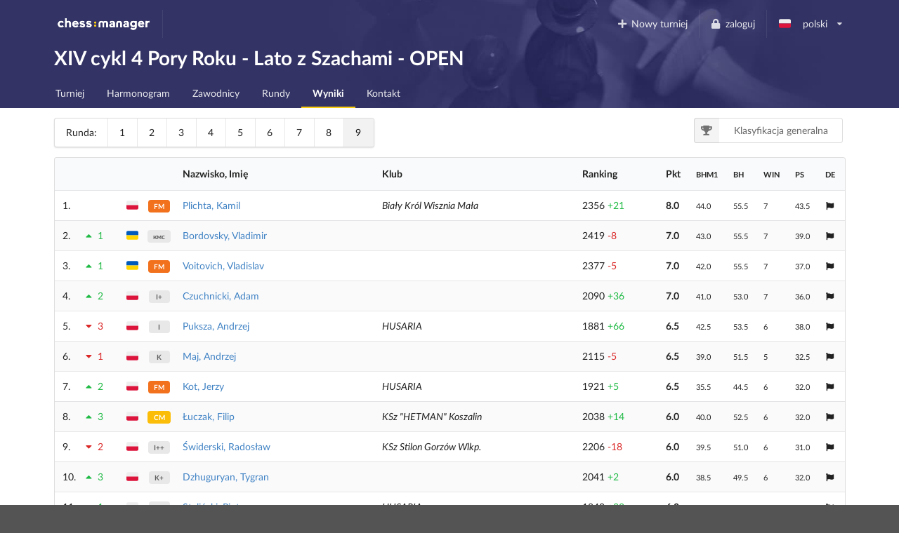

--- FILE ---
content_type: text/html; charset=utf-8
request_url: https://www.chessmanager.com/pl-pl/tournaments/5769273628688384/results/9
body_size: 13580
content:
<!DOCTYPE html>
<html lang="pl-pl">
  <head>
    
	
    
    <meta charset="utf-8">
    <meta http-equiv="X-UA-Compatible" content="IE=edge">
    <meta name="viewport" content="width=device-width, initial-scale=1">
    <title>XIV cykl 4 Pory Roku - Lato z Szachami - OPEN - ChessManager</title>
    <meta name="description" content="" />

    <link rel="icon" type="image/png" href="/favicon-96x96.png" sizes="96x96" />
    <link rel="icon" type="image/svg+xml" href="/favicon.svg" />
    <link rel="shortcut icon" href="/favicon.ico" />
    <link rel="apple-touch-icon" sizes="180x180" href="/apple-touch-icon.png" />
    <meta name="apple-mobile-web-app-title" content="ChessManager" />
    <link rel="manifest" href="/site.webmanifest" />

    
    <link rel="alternate" hreflang="cs-cz" href="https://www.chessmanager.com/cs-cz/tournaments/5769273628688384/results/9" />
    
    <link rel="alternate" hreflang="de-de" href="https://www.chessmanager.com/de-de/tournaments/5769273628688384/results/9" />
    
    <link rel="alternate" hreflang="en-gb" href="https://www.chessmanager.com/en-gb/tournaments/5769273628688384/results/9" />
    
    <link rel="alternate" hreflang="en-us" href="https://www.chessmanager.com/en-us/tournaments/5769273628688384/results/9" />
    
    <link rel="alternate" hreflang="es-es" href="https://www.chessmanager.com/es-es/tournaments/5769273628688384/results/9" />
    
    <link rel="alternate" hreflang="fa-ir" href="https://www.chessmanager.com/fa-ir/tournaments/5769273628688384/results/9" />
    
    <link rel="alternate" hreflang="fr-fr" href="https://www.chessmanager.com/fr-fr/tournaments/5769273628688384/results/9" />
    
    <link rel="alternate" hreflang="he-il" href="https://www.chessmanager.com/he-il/tournaments/5769273628688384/results/9" />
    
    <link rel="alternate" hreflang="it-it" href="https://www.chessmanager.com/it-it/tournaments/5769273628688384/results/9" />
    
    <link rel="alternate" hreflang="lt-lt" href="https://www.chessmanager.com/lt-lt/tournaments/5769273628688384/results/9" />
    
    <link rel="alternate" hreflang="nl-be" href="https://www.chessmanager.com/nl-be/tournaments/5769273628688384/results/9" />
    
    <link rel="alternate" hreflang="pl-pl" href="https://www.chessmanager.com/pl-pl/tournaments/5769273628688384/results/9" />
    
    <link rel="alternate" hreflang="ru-ru" href="https://www.chessmanager.com/ru-ru/tournaments/5769273628688384/results/9" />
    
    <link rel="alternate" hreflang="tr-tr" href="https://www.chessmanager.com/tr-tr/tournaments/5769273628688384/results/9" />
    
    <link rel="alternate" hreflang="uk-ua" href="https://www.chessmanager.com/uk-ua/tournaments/5769273628688384/results/9" />
    
    <link rel="alternate" hreflang="en-ca" href="https://www.chessmanager.com/en-ca/tournaments/5769273628688384/results/9" />
    
    <link rel="alternate" hreflang="en-in" href="https://www.chessmanager.com/en-in/tournaments/5769273628688384/results/9" />
    
    <link rel="alternate" hreflang="fr-ca" href="https://www.chessmanager.com/fr-ca/tournaments/5769273628688384/results/9" />
    

    <meta property="og:image" content="/static2/logo_200x200.png" />

    
    <link rel="stylesheet" href="https://cdn.jsdelivr.net/npm/fomantic-ui@2.9.2/dist/semantic.min.css" integrity="sha512-n//BDM4vMPvyca4bJjZPDh7hlqsQ7hqbP9RH18GF2hTXBY5amBwM2501M0GPiwCU/v9Tor2m13GOTFjk00tkQA==" crossorigin="anonymous" referrerpolicy="no-referrer" />

    <link rel="preload" href="https://cdn.jsdelivr.net/npm/fomantic-ui@2.9.2/dist/themes/default/assets/fonts/Lato-Regular.woff2" as="font" type="font/woff2" crossorigin>
    <link rel="preload" href="https://cdn.jsdelivr.net/npm/fomantic-ui@2.9.2/dist/themes/default/assets/fonts/Lato-Bold.woff2" as="font" type="font/woff2" crossorigin>
    <link rel="preload" href="https://cdn.jsdelivr.net/npm/fomantic-ui@2.9.2/dist/themes/default/assets/fonts/LatoLatin-Regular.woff2" as="font" type="font/woff2" crossorigin>
    <link rel="preload" href="https://cdn.jsdelivr.net/npm/fomantic-ui@2.9.2/dist/themes/default/assets/fonts/LatoLatin-Bold.woff2" as="font" type="font/woff2" crossorigin>
    <link rel="preload" href="https://cdn.jsdelivr.net/npm/fomantic-ui@2.9.2/dist/themes/default/assets/fonts/LatoLatin-Italic.woff2" as="font" type="font/woff2" crossorigin>
    <link rel="preload" href="https://cdn.jsdelivr.net/npm/fomantic-ui@2.9.2/dist/themes/default/assets/fonts/icons.woff2" as="font" type="font/woff2" crossorigin>
    <link rel="preload" href="https://cdn.jsdelivr.net/npm/fomantic-ui@2.9.2/dist/themes/default/assets/fonts/outline-icons.woff2" as="font" type="font/woff2" crossorigin>
    <link rel="preload" href="https://cdn.jsdelivr.net/npm/fomantic-ui@2.9.2/dist/themes/default/assets/fonts/brand-icons.woff2" as="font" type="font/woff2" crossorigin>
    

    <style>
    
	

i.inverted.circular.icon,
.ui.primary.button {
    background-color: #333365;
    color: #fff;
}
.ui.primary.button:hover {
    background-color: #fcce11 !important;
    color: #333365 !important;
}
.ui.yellow.button {
  color: #333365 !important;
}

#topbar {
	padding-bottom: 0;
	background: url('/static/wallpaper.jpg') no-repeat 75% 100% #333365 !important;
	background-size: 70% !important;

    @supports (background-image: url('/static/wallpaper.webp')) {
        background-image: url('/static/wallpaper.webp') !important;
    }
}
.ui.secondary.menu .dropdown.item>.menu {
	margin-top: 2px;
	border-top-left-radius: 0;
	border-top-right-radius: 0;
}

@media print {
	#topbar, .ui.pagination.menu, i.flag {
	  display:none;
	}
	.ui.table td {
		padding: 2px;
	}
	body {
	  font-size: 130%;
	  margin-bottom: 50px;
	}
	.ui.inverted.ribbon.label {
		color: black !important;
	}
}


	.print.only {
    display: none;
}
@media print {
  .pushable > .pusher {
    overflow: visible !important;
  }
	.print {
		display: initial !important;
	}
	.dont.print {
	    display: none !important;
	}
	#topbar,
	.ui.pagination.menu,
	.ui.sticky.row,
	i.flag {
		display:none !important;
	}
	td.center.aligned {
		text-transform: uppercase;
		text-align: left !important;
	}

	tr {
		page-break-inside: avoid;
	}
	th {
		padding: 5px !important;
	}
	td {
		padding: 0 5px !important;
	}
	td:first-child {
		font-weight: bold;
	}
	.ui.tiny.horizontal.label,
    .ui.circular.label {
		background: none !important;
        border: none !important;
        color: initial !important;
		font-weight: normal;
	}
	* {
		color: black !important;
	}

	.ui.button,
	.ui.checkbox {
		display:none;
	}

	/* players */
	.four.wide.column {
	    display:none !important;
	}
	.twelve.wide.column.right.aligned {
	    width: 100% !important;
	}
}

@media projection {
	#topbar { 
		/* properties */
		background-color: blue !important;
	}
}

    i.flag:not(.icon)::before {
      display: inline;
    }
    </style>

    
    <script src="//cdn.jsdelivr.net/npm/jquery@3.6.3/dist/jquery.min.js" integrity="sha512-STof4xm1wgkfm7heWqFJVn58Hm3EtS31XFaagaa8VMReCXAkQnJZ+jEy8PCC/iT18dFy95WcExNHFTqLyp72eQ==" crossorigin="anonymous" referrerpolicy="no-referrer"></script>
    <script src="//cdn.jsdelivr.net/npm/fomantic-ui@2.9.2/dist/semantic.min.js" integrity="sha512-5cguXwRllb+6bcc2pogwIeQmQPXEzn2ddsqAexIBhh7FO1z5Hkek1J9mrK2+rmZCTU6b6pERxI7acnp1MpAg4Q==" crossorigin="anonymous" referrerpolicy="no-referrer"></script>
    

    <script>
      window.addEventListener('DOMContentLoaded', function() {
        jQuery.event.special.touchstart = {
            setup: function( _, ns, handle ) {
                this.addEventListener('touchstart', handle, { passive: !ns.includes('noPreventDefault') });
            }
        };
        jQuery.event.special.touchmove = {
            setup: function( _, ns, handle ) {
                this.addEventListener('touchmove', handle, { passive: !ns.includes('noPreventDefault') });
            }
        };
        jQuery.event.special.wheel = {
            setup: function( _, ns, handle ){
                this.addEventListener('wheel', handle, { passive: !ns.includes('noPreventDefault') });
            }
        };
        jQuery.event.special.mousewheel = {
            setup: function( _, ns, handle ){
                this.addEventListener('mousewheel', handle, { passive: !ns.includes('noPreventDefault') });
            }
        };
      })
    </script>

    
    


    <style>
      #topbar {
        background: #333365;
        border-radius: 0;
        margin-top: 0;
      }
      #topbar > .ui.inverted.menu {
        background: none;
      }
      .header.item > img {
        width: auto !important;
        height: auto !important;
      }
      #topbar .ui.secondary.inverted.pointing.menu {
        border-color: transparent;
      }
      #topbar .ui.secondary.inverted.pointing.menu .active.item {
        border-color: #fcce11;
        background-color: transparent;
      }
      .thumbtack.icon,
      .ui.list > .item > .header,
      .ui.statistic > .value,
      .ui.statistics > .statistic > .value,
      .ui.header,
      .ui.table thead th,
      .ui.form .field>label {
        color: #333365;
      }
      .ui.statistic > .label,
      .ui.statistics > .statistic > .label {
        font-weight: normal;
        color: rgba(0,0,0,.6);
      }
      .ui.horizontal.statistic {
        margin-bottom: 0;
      }
      .ui.form :not(.transparent) > input:focus,
      .ui.form textarea:focus,
      .ui.selection.active.dropdown,
      .ui.selection.active.dropdown .menu,
      .ui.selection.dropdown:focus,
      .ui.selection.dropdown:focus .menu {
        border-color: #fcce11 !important;
      }
      i.inverted.circular.icon {
          background-color: #333365 !important;
      }
      .ui.ui.ui.primary.label,
      .ui.primary.label,
      .inverted.label {
          background-color: #333365 !important;
          border-color: #646499 !important;
      }
      .ui.toggle.checkbox input:checked~.box:before, .ui.toggle.checkbox input:checked~label:before,
      .ui.toggle.checkbox input:focus:checked ~ .box:before, .ui.toggle.checkbox input:focus:checked ~ label:before {
          background-color: #333365 !important;
      }
      .ui.primary.button,
      .ui.primary.button:active {
          background-color: #333365;
          color: #fff;
      }
      .ui.primary.button:focus,
      .ui.primary.button:hover {
          background-color: #fcce11 !important;
          color: #333365 !important;
      }
      .ui.pagination.menu {
          max-width: 100%;
          overflow-x: auto;
      }
      @media only screen and (max-width: 767px) {
          /*.ui.menu:not(.vertical) .right.menu {
              display: block !important;
              margin-left: initial !important;
          }*/
          .mobile.hidden {
              display: none !important;
          }
      }
      @media only screen and (max-width: 400px) {
          /*.ui.menu:not(.vertical) .right.menu {
              display: block !important;
              margin-left: initial !important;
          }*/
          .xs-mobile.hidden {
              display: none !important;
          }
      }
      @media only screen and (max-width: 767px) {
          .tablet.hidden {
              display: none !important;
          }
      }

      /* one page print fix */
      @media print {
          @-moz-document url-prefix() {
              .ui.grid,
              .ui.grid > .ui.column {
                  display: block;
              }
          }
      }
    </style>

    <!-- Google tag (gtag.js) -->
<script async src="https://www.googletagmanager.com/gtag/js?id=G-0D8SVTKQVP"></script>
<script>
  window.dataLayer = window.dataLayer || [];
  function gtag(){dataLayer.push(arguments);}
</script>

    <script>
      gtag('js', new Date())
      gtag('config', 'G-0D8SVTKQVP', {})
    </script>

    <!-- Meta Pixel Code -->
    <script>
    !function(f,b,e,v,n,t,s)
    {if(f.fbq)return;n=f.fbq=function(){n.callMethod?
    n.callMethod.apply(n,arguments):n.queue.push(arguments)};
    if(!f._fbq)f._fbq=n;n.push=n;n.loaded=!0;n.version='2.0';
    n.queue=[];t=b.createElement(e);t.async=!0;
    t.src=v;s=b.getElementsByTagName(e)[0];
    s.parentNode.insertBefore(t,s)}(window, document,'script',
    'https://connect.facebook.net/en_US/fbevents.js');
    fbq('init', '178835651112133');
    fbq('track', 'PageView');
    </script>
    <noscript><img height="1" width="1" alt="Facebook Pixel" style="display:none"
    src="https://www.facebook.com/tr?id=178835651112133&ev=PageView&noscript=1"
    /></noscript>
    <!-- End Meta Pixel Code -->

    <!-- AdSense -->
    <!-- <script async src="https://pagead2.googlesyndication.com/pagead/js/adsbygoogle.js?client=ca-pub-9489837012543090" crossorigin="anonymous"></script> -->
    

    


	

  </head>

  <body>
    
<div class="ui sidebar left vertical inverted large accordion menu">
    
    
    <a class="header item" href="/"><img src="/static2/logo.png" width="137" height="20" alt="chess:manager" /></a>
    
    

    
        
			
			
				<a class="item " href="/pl-pl/tournaments/5769273628688384/">
					Turniej
				</a>
			
			
        
    
        
            

            

            
        
    
        
			
			
				<a class="item " href="/pl-pl/tournaments/5769273628688384/schedule">
					Harmonogram
				</a>
			
			
        
    
        
			
			
				<a class="item " href="/pl-pl/tournaments/5769273628688384/players">
					Zawodnicy
				</a>
			
			
        
    
        
			
        
    
        
			
			
				<a class="item " href="/pl-pl/tournaments/5769273628688384/rounds">
					Rundy
				</a>
			
			
        
    
        
			
			
				<a class="item active" href="/pl-pl/tournaments/5769273628688384/results">
					Wyniki
				</a>
			
			
        
    
        
			
			
				<a class="item " href="/pl-pl/tournaments/5769273628688384/contact">
					Kontakt
				</a>
			
			
        
    

</div>

<div class="pusher">
    
    <div class="ui inverted segment" id="topbar">
      

      <div class="ui inverted menu">
        <div class="ui container grid">
            
            <div class="row tablet only computer only">
              <a class="header item" href="/"><img src="/static2/logo.png" width="137" height="20" alt="chess:manager" /></a>
              

              <div class="right menu">
              
    

    
      <a class="borderless item" href="https://admin.chessmanager.com/tournaments/new">
          <i class="plus icon"></i> Nowy turniej
      </a>
    

    <a class="item" href="https://www.chessmanager.com/pl-pl/signin"><i class="lock icon"></i> zaloguj</a>
    <!-- <a class="item" href="https://www.chessmanager.com/pl-pl/signup">rejestracja</a> -->

    <div class="ui dropdown item" id="lang">
      <span class="text">
          
            <i class="pl flag"></i> polski
          
      </span>
      <i class="dropdown icon"></i>
      <div class="menu">
          
            
              <a class="item" href="https://www.chessmanager.com/cs-cz/tournaments/5769273628688384/results/9"><i class="cz flag"></i> český</a>
            
          
            
              <a class="item" href="https://www.chessmanager.com/de-de/tournaments/5769273628688384/results/9"><i class="de flag"></i> Deutsch</a>
            
          
            
              <a class="item" href="https://www.chessmanager.com/en-gb/tournaments/5769273628688384/results/9"><i class="gb flag"></i> English</a>
            
          
            
              <a class="item" href="https://www.chessmanager.com/en-us/tournaments/5769273628688384/results/9"><i class="us flag"></i> English</a>
            
          
            
              <a class="item" href="https://www.chessmanager.com/es-es/tournaments/5769273628688384/results/9"><i class="es flag"></i> Español</a>
            
          
            
              <a class="item" href="https://www.chessmanager.com/fa-ir/tournaments/5769273628688384/results/9"><i class="ir flag"></i> فارسی</a>
            
          
            
              <a class="item" href="https://www.chessmanager.com/fr-fr/tournaments/5769273628688384/results/9"><i class="fr flag"></i> Français</a>
            
          
            
              <a class="item" href="https://www.chessmanager.com/he-il/tournaments/5769273628688384/results/9"><i class="il flag"></i> עברית</a>
            
          
            
              <a class="item" href="https://www.chessmanager.com/it-it/tournaments/5769273628688384/results/9"><i class="it flag"></i> Italiano</a>
            
          
            
              <a class="item" href="https://www.chessmanager.com/lt-lt/tournaments/5769273628688384/results/9"><i class="lt flag"></i> Lietuvos</a>
            
          
            
              <a class="item" href="https://www.chessmanager.com/nl-be/tournaments/5769273628688384/results/9"><i class="nl flag"></i> Dutch</a>
            
          
            
              <a class="item" href="https://www.chessmanager.com/pl-pl/tournaments/5769273628688384/results/9"><i class="pl flag"></i> polski</a>
            
          
            
              <a class="item" href="https://www.chessmanager.com/ru-ru/tournaments/5769273628688384/results/9"><i class="ru flag"></i> русский</a>
            
          
            
              <a class="item" href="https://www.chessmanager.com/tr-tr/tournaments/5769273628688384/results/9"><i class="tr flag"></i> Türkçe</a>
            
          
            
              <a class="item" href="https://www.chessmanager.com/uk-ua/tournaments/5769273628688384/results/9"><i class="ua flag"></i> українська</a>
            
          
            
          
            
          
            
          
      </div>
    </div>
    

              </div>
            </div>

            <div class="row mobile only">
              <a class="borderless header item" href="/"><img src="/static/logo-short.png" alt="c:m" width="40" height="20" /></a>
              <div class="right menu">
                
                <a class="borderless item" href="https://www.chessmanager.com/pl-pl/signin"><i class="lock icon"></i> zaloguj</a>
                
                <div class="borderless item"><a class="ui basic inverted button" href="#menu"><i class="bars icon"></i> Menu</a></div>
              </div>
            </div>
            
        </div>
      </div>
      

<div class="ui stackable grid container">
	<div class="thirteen wide column">
		<h1 class="ui inverted header">
			XIV cykl 4 Pory Roku - Lato z Szachami - OPEN 
		</h1>
	</div>

	
</div>

<div class="ui inverted stackable pointing secondary menu" style="padding-bottom:0">
  <div class="ui container grid">
      <div class="row computer only">
    
        
			
			
				<a class="item " href="/pl-pl/tournaments/5769273628688384/">
					Turniej
				</a>
			
			
        
		
        
            

            

            
        
		
        
			
			
				<a class="item " href="/pl-pl/tournaments/5769273628688384/schedule">
					Harmonogram
				</a>
			
			
        
		
        
			
			
				<a class="item " href="/pl-pl/tournaments/5769273628688384/players">
					Zawodnicy
				</a>
			
			
        
		
        
			
        
		
        
			
			
				<a class="item " href="/pl-pl/tournaments/5769273628688384/rounds">
					Rundy
				</a>
			
			
        
		
        
			
			
				<a class="item active" href="/pl-pl/tournaments/5769273628688384/results">
					Wyniki
				</a>
			
			
        
		
        
			
			
				<a class="item " href="/pl-pl/tournaments/5769273628688384/contact">
					Kontakt
				</a>
			
			
        
		
      </div>

    <div class="row mobile only tablet only">
        
           
           
           
       
           
       
           
           
           
       
           
           
           
       
           
       
           
           
           
       
           
           
               <a class="item active" href="#menu">
                   Wyniki
               </a>
           
           
       
           
           
           
       
    </div>
  </div>
</div>

    </div>

    

<div class="ui container">
    <div class="ui stackable grid">
		<div class="ten wide column">
			

			
			<div class="ui pagination menu">
                <div class="item">Runda:</div>

			
				<a href="https://www.chessmanager.com/pl-pl/tournaments/5769273628688384/results/1" class="item" >1</a>
		  	
				<a href="https://www.chessmanager.com/pl-pl/tournaments/5769273628688384/results/2" class="item" >2</a>
		  	
				<a href="https://www.chessmanager.com/pl-pl/tournaments/5769273628688384/results/3" class="item" >3</a>
		  	
				<a href="https://www.chessmanager.com/pl-pl/tournaments/5769273628688384/results/4" class="item" >4</a>
		  	
				<a href="https://www.chessmanager.com/pl-pl/tournaments/5769273628688384/results/5" class="item" >5</a>
		  	
				<a href="https://www.chessmanager.com/pl-pl/tournaments/5769273628688384/results/6" class="item" >6</a>
		  	
				<a href="https://www.chessmanager.com/pl-pl/tournaments/5769273628688384/results/7" class="item" >7</a>
		  	
				<a href="https://www.chessmanager.com/pl-pl/tournaments/5769273628688384/results/8" class="item" >8</a>
		  	
				<a href="https://www.chessmanager.com/pl-pl/tournaments/5769273628688384/results/9" class="active item" >9</a>
		  	

			

			</div>
			
		</div>

		<div class="six wide column right aligned">
			
		    <div class="ui labeled icon basic dropdown button">
                <i class="trophy icon"></i>
		    	
		      	<span class="text">Klasyfikacja generalna</span>
		      	
		      	<div class="menu">
	        		<a class="item active" href="https://www.chessmanager.com/pl-pl/tournaments/5769273628688384/results" data-text="Klasyfikacja generalna">Klasyfikacja generalna</a>
			        
			        <a class="item " href="?classification=Senior%28ur.%20%201953%20i%20starsi%29" data-text="Senior(ur.  1953 i starsi)" rel="nofollow">Senior(ur.  1953 i starsi)</a>
			        
			        <a class="item " href="?classification=Kobiety" data-text="Kobiety" rel="nofollow">Kobiety</a>
			        
			        <a class="item " href="?classification=Do%20lat%2018%20%28ur.%202000%20i%20m%C5%82odsi%29" data-text="Do lat 18 (ur. 2000 i młodsi)" rel="nofollow">Do lat 18 (ur. 2000 i młodsi)</a>
			        
			        <a class="item " href="?classification=Do%20rankingu%201800%20FIDE" data-text="Do rankingu 1800 FIDE" rel="nofollow">Do rankingu 1800 FIDE</a>
			        
			        <a class="item " href="?classification=Do%20rankingu%201400%20FIDE" data-text="Do rankingu 1400 FIDE" rel="nofollow">Do rankingu 1400 FIDE</a>
			        
                    
			      </div>
		    </div>
			
		</div>

    <div class="sixteen wide column" style="padding-top:0">
		<div class="ui clearing print only">
            <h3 class="ui left floated header">
                XIV cykl 4 Pory Roku - Lato z Szachami - OPEN
                <div class="sub header">
                    Wyniki po rundzie 9
                </div>
            </h3>
	      <img src="/static2/logo-inverted.png" class="ui right floated header" alt="chess:manager" />
		</div>

        
		    








<table class="ui unstackable striped table" style="margin-top:0">
	<thead>
		<tr>
			<th scope="col"></th>
			<th scope="col" class="dont print mobile hidden"></th>
			<th scope="col" class="collapsing mobile hidden"></th>
			<th scope="col" class="collapsing xs-mobile hidden"></th>
			<th scope="col">Nazwisko, Imię</th>
			<th scope="col" class="mobile hidden">Klub</th>
			<th scope="col" class="collapsing">Ranking</th>
			<th scope="col" class="xs-mobile hidden"></th>
			<th scope="col" class="collapsing">Pkt</th>
			
			<th scope="col" class="collapsing mobile hidden">
				<small data-tooltip="Median Buchholz" data-inverted="">
					BHM1
				</small>
			</th>
			
			<th scope="col" class="collapsing mobile hidden">
				<small data-tooltip="Buchholz" data-inverted="">
					BH
				</small>
			</th>
			
			<th scope="col" class="collapsing mobile hidden">
				<small data-tooltip="Number of Wins" data-inverted="">
					WIN
				</small>
			</th>
			
			<th scope="col" class="collapsing mobile hidden">
				<small data-tooltip="Progressive Scores" data-inverted="">
					PS
				</small>
			</th>
			
			<th scope="col" class="collapsing mobile hidden">
				<small data-tooltip="Direct Encounter" data-inverted="">
					DE
				</small>
			</th>
			
            
		</tr>
	</thead>

	<tbody>
	
		<tr>
			<td scope="row" class="collapsing">1.</td>
			
			<td class="collapsing dont print mobile hidden" style="padding-left:0"></td>
			
			<td class="mobile hidden" style="padding-right:0"><i class="pl flag" title="Polska"></i> </td>
			<td class="center aligned xs-mobile hidden" style="padding-right:0"><span class="ui tiny horizontal orange label">FM</span></td>
			<td>
				<a href="/pl-pl/tournaments/5769273628688384/players/5759808930054144">Plichta, Kamil</a>
			</td>
			<td class="mobile hidden">
				<em>Biały Król Wisznia Mała</em>
			</td>
			<td>
                2356&nbsp;<span style="color:#21ba45">+21</span>
                    
                
			</td>
			<td class="xs-mobile hidden">
				
			</td>
			<td><strong>8.0</strong></td>
			
			<td class="mobile hidden">
				<small>
		    
                44.0
			
				</small>
			</td>
			
			<td class="mobile hidden">
				<small>
		    
                55.5
			
				</small>
			</td>
			
			<td class="mobile hidden">
				<small>
		    
                7
			
				</small>
			</td>
			
			<td class="mobile hidden">
				<small>
		    
                43.5
			
				</small>
			</td>
			
			<td class="mobile hidden">
				<small>
		    
				<i class="flag icon" data-html="<div class='ui list'><div class='item'>Zieniuk, Kacper</div><div class='item'>Gregorz, Jan</div><div class='item'>Łuczak, Filip</div><div class='item'>Tokarczyk, Tomasz</div><div class='item'>Voitovich, Vladislav</div><div class='item'>Bordovsky, Vladimir</div><div class='item'>Czuchnicki, Adam</div></div>"></i>
				
			
				</small>
			</td>
			
            
		</tr>
	
		<tr>
			<td scope="row" class="collapsing">2.</td>
			
			<td class="collapsing dont print mobile hidden" style="color:#21ba45;padding-left:0"><i class="icon caret up"></i>1</td>
			
			<td class="mobile hidden" style="padding-right:0"><i class="ua flag" title="Ukraina"></i> </td>
			<td class="center aligned xs-mobile hidden" style="padding-right:0"><span class="ui tiny horizontal label">кмс</span></td>
			<td>
				<a href="/pl-pl/tournaments/5769273628688384/players/5648869807357952">Bordovsky, Vladimir</a>
			</td>
			<td class="mobile hidden">
				<em></em>
			</td>
			<td>
                2419&nbsp;<span style="color:#db2828">-8</span>
                    
                
			</td>
			<td class="xs-mobile hidden">
				
			</td>
			<td><strong>7.0</strong></td>
			
			<td class="mobile hidden">
				<small>
		    
                43.0
			
				</small>
			</td>
			
			<td class="mobile hidden">
				<small>
		    
                55.5
			
				</small>
			</td>
			
			<td class="mobile hidden">
				<small>
		    
                7
			
				</small>
			</td>
			
			<td class="mobile hidden">
				<small>
		    
                39.0
			
				</small>
			</td>
			
			<td class="mobile hidden">
				<small>
		    
				<i class="flag icon" data-html="<div class='ui list'><div class='item'>Gniazdowski, Marian</div><div class='item'>Mike, Patryk</div><div class='item'>Dzhuguryan, Tygran</div><div class='item'>Czuchnicki, Adam</div><div class='item'>Puksza, Andrzej</div><div class='item'>Voitovich, Vladislav</div><div class='item'>Koziorowicz, Michał</div></div>"></i>
				
			
				</small>
			</td>
			
            
		</tr>
	
		<tr>
			<td scope="row" class="collapsing">3.</td>
			
			<td class="collapsing dont print mobile hidden" style="color:#21ba45;padding-left:0"><i class="icon caret up"></i>1</td>
			
			<td class="mobile hidden" style="padding-right:0"><i class="ua flag" title="Ukraina"></i> </td>
			<td class="center aligned xs-mobile hidden" style="padding-right:0"><span class="ui tiny horizontal orange label">FM</span></td>
			<td>
				<a href="/pl-pl/tournaments/5769273628688384/players/5674404327456768">Voitovich, Vladislav</a>
			</td>
			<td class="mobile hidden">
				<em></em>
			</td>
			<td>
                2377&nbsp;<span style="color:#db2828">-5</span>
                    
                
			</td>
			<td class="xs-mobile hidden">
				
			</td>
			<td><strong>7.0</strong></td>
			
			<td class="mobile hidden">
				<small>
		    
                42.0
			
				</small>
			</td>
			
			<td class="mobile hidden">
				<small>
		    
                55.5
			
				</small>
			</td>
			
			<td class="mobile hidden">
				<small>
		    
                7
			
				</small>
			</td>
			
			<td class="mobile hidden">
				<small>
		    
                37.0
			
				</small>
			</td>
			
			<td class="mobile hidden">
				<small>
		    
				<i class="flag icon" data-html="<div class='ui list'><div class='item'>Kowalczyk, Michał</div><div class='item'>Grzesik, Gracjan</div><div class='item'>Koziorowicz, Michał</div><div class='item'>Paprocki, Jarosław</div><div class='item'>Dzhuguryan, Tygran</div><div class='item'>Łuczak, Filip</div><div class='item'>Puksza, Andrzej</div></div>"></i>
				
			
				</small>
			</td>
			
            
		</tr>
	
		<tr>
			<td scope="row" class="collapsing">4.</td>
			
			<td class="collapsing dont print mobile hidden" style="color:#21ba45;padding-left:0"><i class="icon caret up"></i>2</td>
			
			<td class="mobile hidden" style="padding-right:0"><i class="pl flag" title="Polska"></i> </td>
			<td class="center aligned xs-mobile hidden" style="padding-right:0"><span class="ui tiny horizontal label">I+</span></td>
			<td>
				<a href="/pl-pl/tournaments/5769273628688384/players/5141177946865664">Czuchnicki, Adam</a>
			</td>
			<td class="mobile hidden">
				<em></em>
			</td>
			<td>
                2090&nbsp;<span style="color:#21ba45">+36</span>
                    
                
			</td>
			<td class="xs-mobile hidden">
				
			</td>
			<td><strong>7.0</strong></td>
			
			<td class="mobile hidden">
				<small>
		    
                41.0
			
				</small>
			</td>
			
			<td class="mobile hidden">
				<small>
		    
                53.0
			
				</small>
			</td>
			
			<td class="mobile hidden">
				<small>
		    
                7
			
				</small>
			</td>
			
			<td class="mobile hidden">
				<small>
		    
                36.0
			
				</small>
			</td>
			
			<td class="mobile hidden">
				<small>
		    
				<i class="flag icon" data-html="<div class='ui list'><div class='item'>Żądkowski, Zbigniew</div><div class='item'>Czuchnicki, Jan</div><div class='item'>Styliński, Piotr</div><div class='item'>Grzesik, Gracjan</div><div class='item'>Łuczak, Filip</div><div class='item'>Dzhuguryan, Tygran</div><div class='item'>Świderski, Radosław</div></div>"></i>
				
			
				</small>
			</td>
			
            
		</tr>
	
		<tr>
			<td scope="row" class="collapsing">5.</td>
			
			<td class="collapsing dont print mobile hidden" style="color:#db2828;padding-left:0"><i class="icon caret down"></i>3</td>
			
			<td class="mobile hidden" style="padding-right:0"><i class="pl flag" title="Polska"></i> </td>
			<td class="center aligned xs-mobile hidden" style="padding-right:0"><span class="ui tiny horizontal label">I</span></td>
			<td>
				<a href="/pl-pl/tournaments/5769273628688384/players/5696532720386048">Puksza, Andrzej</a>
			</td>
			<td class="mobile hidden">
				<em>HUSARIA</em>
			</td>
			<td>
                1881&nbsp;<span style="color:#21ba45">+66</span>
                    
                
			</td>
			<td class="xs-mobile hidden">
				
			</td>
			<td><strong>6.5</strong></td>
			
			<td class="mobile hidden">
				<small>
		    
                42.5
			
				</small>
			</td>
			
			<td class="mobile hidden">
				<small>
		    
                53.5
			
				</small>
			</td>
			
			<td class="mobile hidden">
				<small>
		    
                6
			
				</small>
			</td>
			
			<td class="mobile hidden">
				<small>
		    
                38.0
			
				</small>
			</td>
			
			<td class="mobile hidden">
				<small>
		    
				<i class="flag icon" data-html="<div class='ui list'><div class='item'>Żądkowski, Maciej</div><div class='item'>Adamczyk, Kordian</div><div class='item'>Maj, Andrzej</div><div class='item'>Sokołowski, Ryszard</div><div class='item'>Paprocki, Jarosław</div><div class='item'>Kot, Jerzy</div></div>"></i>
				
			
				</small>
			</td>
			
            
		</tr>
	
		<tr>
			<td scope="row" class="collapsing">6.</td>
			
			<td class="collapsing dont print mobile hidden" style="color:#db2828;padding-left:0"><i class="icon caret down"></i>1</td>
			
			<td class="mobile hidden" style="padding-right:0"><i class="pl flag" title="Polska"></i> </td>
			<td class="center aligned xs-mobile hidden" style="padding-right:0"><span class="ui tiny horizontal label">K</span></td>
			<td>
				<a href="/pl-pl/tournaments/5769273628688384/players/5944126193270784">Maj, Andrzej</a>
			</td>
			<td class="mobile hidden">
				<em></em>
			</td>
			<td>
                2115&nbsp;<span style="color:#db2828">-5</span>
                    
                
			</td>
			<td class="xs-mobile hidden">
				
			</td>
			<td><strong>6.5</strong></td>
			
			<td class="mobile hidden">
				<small>
		    
                39.0
			
				</small>
			</td>
			
			<td class="mobile hidden">
				<small>
		    
                51.5
			
				</small>
			</td>
			
			<td class="mobile hidden">
				<small>
		    
                5
			
				</small>
			</td>
			
			<td class="mobile hidden">
				<small>
		    
                32.5
			
				</small>
			</td>
			
			<td class="mobile hidden">
				<small>
		    
				<i class="flag icon" data-html="<div class='ui list'><div class='item'>Zarzecki, Dymitr</div><div class='item'>Lanica, Łukasz</div><div class='item'>Mike, Patryk</div><div class='item'>Styliński, Piotr</div><div class='item'>Tokarczyk, Tomasz</div></div>"></i>
				
			
				</small>
			</td>
			
            
		</tr>
	
		<tr>
			<td scope="row" class="collapsing">7.</td>
			
			<td class="collapsing dont print mobile hidden" style="color:#21ba45;padding-left:0"><i class="icon caret up"></i>2</td>
			
			<td class="mobile hidden" style="padding-right:0"><i class="pl flag" title="Polska"></i> </td>
			<td class="center aligned xs-mobile hidden" style="padding-right:0"><span class="ui tiny horizontal orange label">FM</span></td>
			<td>
				<a href="/pl-pl/tournaments/5769273628688384/players/6329777682120704">Kot, Jerzy</a>
			</td>
			<td class="mobile hidden">
				<em>HUSARIA</em>
			</td>
			<td>
                1921&nbsp;<span style="color:#21ba45">+5</span>
                    
                
			</td>
			<td class="xs-mobile hidden">
				
			</td>
			<td><strong>6.5</strong></td>
			
			<td class="mobile hidden">
				<small>
		    
                35.5
			
				</small>
			</td>
			
			<td class="mobile hidden">
				<small>
		    
                44.5
			
				</small>
			</td>
			
			<td class="mobile hidden">
				<small>
		    
                6
			
				</small>
			</td>
			
			<td class="mobile hidden">
				<small>
		    
                32.0
			
				</small>
			</td>
			
			<td class="mobile hidden">
				<small>
		    
				<i class="flag icon" data-html="<div class='ui list'><div class='item'>Wosztyl, Emilian</div><div class='item'>Łokaj, Bartłomiej</div><div class='item'>Pawlicz, Dariusz</div><div class='item'>Styliński, Piotr</div><div class='item'>Drożdżyński, Daniel</div><div class='item'>Jacek, Roksana</div></div>"></i>
				
			
				</small>
			</td>
			
            
		</tr>
	
		<tr>
			<td scope="row" class="collapsing">8.</td>
			
			<td class="collapsing dont print mobile hidden" style="color:#21ba45;padding-left:0"><i class="icon caret up"></i>3</td>
			
			<td class="mobile hidden" style="padding-right:0"><i class="pl flag" title="Polska"></i> </td>
			<td class="center aligned xs-mobile hidden" style="padding-right:0"><span class="ui tiny horizontal yellow label">CM</span></td>
			<td>
				<a href="/pl-pl/tournaments/5769273628688384/players/5733575152369664">Łuczak, Filip</a>
			</td>
			<td class="mobile hidden">
				<em>KSz &#34;HETMAN&#34; Koszalin</em>
			</td>
			<td>
                2038&nbsp;<span style="color:#21ba45">+14</span>
                    
                
			</td>
			<td class="xs-mobile hidden">
				
			</td>
			<td><strong>6.0</strong></td>
			
			<td class="mobile hidden">
				<small>
		    
                40.0
			
				</small>
			</td>
			
			<td class="mobile hidden">
				<small>
		    
                52.5
			
				</small>
			</td>
			
			<td class="mobile hidden">
				<small>
		    
                6
			
				</small>
			</td>
			
			<td class="mobile hidden">
				<small>
		    
                32.0
			
				</small>
			</td>
			
			<td class="mobile hidden">
				<small>
		    
				<i class="flag icon" data-html="<div class='ui list'><div class='item'>Kołodziejczyk, Łukasz</div><div class='item'>Przybylska, Agata</div><div class='item'>Ciesielski, Jan</div><div class='item'>Świderski, Radosław</div><div class='item'>Gregorz, Jan</div><div class='item'>Lanica, Łukasz</div></div>"></i>
				
			
				</small>
			</td>
			
            
		</tr>
	
		<tr>
			<td scope="row" class="collapsing">9.</td>
			
			<td class="collapsing dont print mobile hidden" style="color:#db2828;padding-left:0"><i class="icon caret down"></i>2</td>
			
			<td class="mobile hidden" style="padding-right:0"><i class="pl flag" title="Polska"></i> </td>
			<td class="center aligned xs-mobile hidden" style="padding-right:0"><span class="ui tiny horizontal label">I++</span></td>
			<td>
				<a href="/pl-pl/tournaments/5769273628688384/players/5137436510257152">Świderski, Radosław</a>
			</td>
			<td class="mobile hidden">
				<em>KSz Stilon Gorzów Wlkp.</em>
			</td>
			<td>
                2206&nbsp;<span style="color:#db2828">-18</span>
                    
                
			</td>
			<td class="xs-mobile hidden">
				
			</td>
			<td><strong>6.0</strong></td>
			
			<td class="mobile hidden">
				<small>
		    
                39.5
			
				</small>
			</td>
			
			<td class="mobile hidden">
				<small>
		    
                51.0
			
				</small>
			</td>
			
			<td class="mobile hidden">
				<small>
		    
                6
			
				</small>
			</td>
			
			<td class="mobile hidden">
				<small>
		    
                31.0
			
				</small>
			</td>
			
			<td class="mobile hidden">
				<small>
		    
				<i class="flag icon" data-html="<div class='ui list'><div class='item'>Rogala, Miłosz</div><div class='item'>Gniazdowski, Marian</div><div class='item'>Kot, Jerzy</div><div class='item'>Ciesielski, Jan</div><div class='item'>Sokołowski, Ryszard</div><div class='item'>Bordovsky, Vladimir</div></div>"></i>
				
			
				</small>
			</td>
			
            
		</tr>
	
		<tr>
			<td scope="row" class="collapsing">10.</td>
			
			<td class="collapsing dont print mobile hidden" style="color:#21ba45;padding-left:0"><i class="icon caret up"></i>3</td>
			
			<td class="mobile hidden" style="padding-right:0"><i class="pl flag" title="Polska"></i> </td>
			<td class="center aligned xs-mobile hidden" style="padding-right:0"><span class="ui tiny horizontal label">K+</span></td>
			<td>
				<a href="/pl-pl/tournaments/5769273628688384/players/5748612235526144">Dzhuguryan, Tygran</a>
			</td>
			<td class="mobile hidden">
				<em></em>
			</td>
			<td>
                2041&nbsp;<span style="color:#21ba45">+2</span>
                    
                
			</td>
			<td class="xs-mobile hidden">
				
			</td>
			<td><strong>6.0</strong></td>
			
			<td class="mobile hidden">
				<small>
		    
                38.5
			
				</small>
			</td>
			
			<td class="mobile hidden">
				<small>
		    
                49.5
			
				</small>
			</td>
			
			<td class="mobile hidden">
				<small>
		    
                6
			
				</small>
			</td>
			
			<td class="mobile hidden">
				<small>
		    
                32.0
			
				</small>
			</td>
			
			<td class="mobile hidden">
				<small>
		    
				<i class="flag icon" data-html="<div class='ui list'><div class='item'>Nawrocki, Włodzimierz</div><div class='item'>Pawlicz, Dariusz</div><div class='item'>Lanica, Łukasz</div><div class='item'>Kupiak, Sylwester</div><div class='item'>Mike, Patryk</div><div class='item'>Krzywnicka, Maria</div></div>"></i>
				
			
				</small>
			</td>
			
            
		</tr>
	
		<tr>
			<td scope="row" class="collapsing">11.</td>
			
			<td class="collapsing dont print mobile hidden" style="color:#21ba45;padding-left:0"><i class="icon caret up"></i>1</td>
			
			<td class="mobile hidden" style="padding-right:0"><i class="pl flag" title="Polska"></i> </td>
			<td class="center aligned xs-mobile hidden" style="padding-right:0"><span class="ui tiny horizontal label">I</span></td>
			<td>
				<a href="/pl-pl/tournaments/5769273628688384/players/5642401318174720">Styliński, Piotr</a>
			</td>
			<td class="mobile hidden">
				<em>HUSARIA</em>
			</td>
			<td>
                1840&nbsp;<span style="color:#21ba45">+32</span>
                    
                
			</td>
			<td class="xs-mobile hidden">
				
			</td>
			<td><strong>6.0</strong></td>
			
			<td class="mobile hidden">
				<small>
		    
                38.5
			
				</small>
			</td>
			
			<td class="mobile hidden">
				<small>
		    
                47.5
			
				</small>
			</td>
			
			<td class="mobile hidden">
				<small>
		    
                6
			
				</small>
			</td>
			
			<td class="mobile hidden">
				<small>
		    
                31.0
			
				</small>
			</td>
			
			<td class="mobile hidden">
				<small>
		    
				<i class="flag icon" data-html="<div class='ui list'><div class='item'>Marczak, Aleksander</div><div class='item'>Świderski, Radosław</div><div class='item'>Zarzecki, Dymitr</div><div class='item'>Tokarczyk, Tomasz</div><div class='item'>Majewski, Krzysztof</div><div class='item'>Adamczyk, Kordian</div></div>"></i>
				
			
				</small>
			</td>
			
            
		</tr>
	
		<tr>
			<td scope="row" class="collapsing">12.</td>
			
			<td class="collapsing dont print mobile hidden" style="color:#21ba45;padding-left:0"><i class="icon caret up"></i>1</td>
			
			<td class="mobile hidden" style="padding-right:0"><i class="pl flag" title="Polska"></i> </td>
			<td class="center aligned xs-mobile hidden" style="padding-right:0"><span class="ui tiny horizontal label">K</span></td>
			<td>
				<a href="/pl-pl/tournaments/5769273628688384/players/5100736954236928">Tokarczyk, Tomasz</a>
			</td>
			<td class="mobile hidden">
				<em></em>
			</td>
			<td>
                2066&nbsp;<span style="color:#db2828">-25</span>
                    
                
			</td>
			<td class="xs-mobile hidden">
				
			</td>
			<td><strong>5.5</strong></td>
			
			<td class="mobile hidden">
				<small>
		    
                38.5
			
				</small>
			</td>
			
			<td class="mobile hidden">
				<small>
		    
                50.0
			
				</small>
			</td>
			
			<td class="mobile hidden">
				<small>
		    
                5
			
				</small>
			</td>
			
			<td class="mobile hidden">
				<small>
		    
                31.5
			
				</small>
			</td>
			
			<td class="mobile hidden">
				<small>
		    
				<i class="flag icon" data-html="<div class='ui list'><div class='item'>Mrozewicz, Ryszard</div><div class='item'>Kaczmarek, Julia</div><div class='item'>Jacek, Roksana</div><div class='item'>Przybylska, Agata</div><div class='item'>Lanica, Łukasz</div></div>"></i>
				
			
				</small>
			</td>
			
            
		</tr>
	
		<tr>
			<td scope="row" class="collapsing">13.</td>
			
			<td class="collapsing dont print mobile hidden" style="color:#db2828;padding-left:0"><i class="icon caret down"></i>5</td>
			
			<td class="mobile hidden" style="padding-right:0"><i class="pl flag" title="Polska"></i> </td>
			<td class="center aligned xs-mobile hidden" style="padding-right:0"><span class="ui tiny horizontal label">I+</span></td>
			<td>
				<a href="/pl-pl/tournaments/5769273628688384/players/5663385370755072">Koziorowicz, Michał</a>
			</td>
			<td class="mobile hidden">
				<em>KSz Stilon Gorzów Wlkp.</em>
			</td>
			<td>
                1862&nbsp;<span style="color:#21ba45">+23</span>
                    
                
			</td>
			<td class="xs-mobile hidden">
				
			</td>
			<td><strong>5.5</strong></td>
			
			<td class="mobile hidden">
				<small>
		    
                38.5
			
				</small>
			</td>
			
			<td class="mobile hidden">
				<small>
		    
                48.5
			
				</small>
			</td>
			
			<td class="mobile hidden">
				<small>
		    
                4
			
				</small>
			</td>
			
			<td class="mobile hidden">
				<small>
		    
                30.5
			
				</small>
			</td>
			
			<td class="mobile hidden">
				<small>
		    
				<i class="flag icon" data-html="<div class='ui list'><div class='item'>Piskorek, Grzegorz</div><div class='item'>Wilmanowicz, Sławomir</div><div class='item'>Szatkowski, Jerzy</div><div class='item'>Grzesik, Gracjan</div></div>"></i>
				
			
				</small>
			</td>
			
            
		</tr>
	
		<tr>
			<td scope="row" class="collapsing">14.</td>
			
			<td class="collapsing dont print mobile hidden" style="color:#21ba45;padding-left:0"><i class="icon caret up"></i>1</td>
			
			<td class="mobile hidden" style="padding-right:0"><i class="pl flag" title="Polska"></i> </td>
			<td class="center aligned xs-mobile hidden" style="padding-right:0"><span class="ui tiny horizontal label">II+</span></td>
			<td>
				<a href="/pl-pl/tournaments/5769273628688384/players/5645388920913920">Gregorz, Jan</a>
			</td>
			<td class="mobile hidden">
				<em>KSz Gryf Szczecin</em>
			</td>
			<td>
                1765&nbsp;<span style="color:#21ba45">+29</span>
                    
                
			</td>
			<td class="xs-mobile hidden">
				
			</td>
			<td><strong>5.5</strong></td>
			
			<td class="mobile hidden">
				<small>
		    
                36.0
			
				</small>
			</td>
			
			<td class="mobile hidden">
				<small>
		    
                47.5
			
				</small>
			</td>
			
			<td class="mobile hidden">
				<small>
		    
                4
			
				</small>
			</td>
			
			<td class="mobile hidden">
				<small>
		    
                28.5
			
				</small>
			</td>
			
			<td class="mobile hidden">
				<small>
		    
				<i class="flag icon" data-html="<div class='ui list'><div class='item'>Sudenis, Mateusz</div><div class='item'>Kwiatkowski, Jan</div><div class='item'>Jacek, Roksana</div><div class='item'>Kupiak, Sylwester</div></div>"></i>
				
			
				</small>
			</td>
			
            
		</tr>
	
		<tr>
			<td scope="row" class="collapsing">15.</td>
			
			<td class="collapsing dont print mobile hidden" style="color:#21ba45;padding-left:0"><i class="icon caret up"></i>5</td>
			
			<td class="mobile hidden" style="padding-right:0"><i class="pl flag" title="Polska"></i> </td>
			<td class="center aligned xs-mobile hidden" style="padding-right:0"><span class="ui tiny horizontal label">I</span></td>
			<td>
				<a href="/pl-pl/tournaments/5769273628688384/players/6231489570144256">Grzesik, Gracjan</a>
			</td>
			<td class="mobile hidden">
				<em>KSz &#34;HETMAN&#34; Koszalin</em>
			</td>
			<td>
                1852&nbsp;<span style="color:#21ba45">+2</span>
                    
                
			</td>
			<td class="xs-mobile hidden">
				
			</td>
			<td><strong>5.5</strong></td>
			
			<td class="mobile hidden">
				<small>
		    
                34.5
			
				</small>
			</td>
			
			<td class="mobile hidden">
				<small>
		    
                44.0
			
				</small>
			</td>
			
			<td class="mobile hidden">
				<small>
		    
                5
			
				</small>
			</td>
			
			<td class="mobile hidden">
				<small>
		    
                28.0
			
				</small>
			</td>
			
			<td class="mobile hidden">
				<small>
		    
				<i class="flag icon" data-html="<div class='ui list'><div class='item'>Pasierbik, Daniel</div><div class='item'>Zieniuk, Kacper</div><div class='item'>Wilmanowicz, Sławomir</div><div class='item'>Pawlicz, Adam</div><div class='item'>Rogala, Miłosz</div></div>"></i>
				
			
				</small>
			</td>
			
            
		</tr>
	
		<tr>
			<td scope="row" class="collapsing">16.</td>
			
			<td class="collapsing dont print mobile hidden" style="color:#21ba45;padding-left:0"><i class="icon caret up"></i>6</td>
			
			<td class="mobile hidden" style="padding-right:0"><i class="pl flag" title="Polska"></i> </td>
			<td class="center aligned xs-mobile hidden" style="padding-right:0"><span class="ui tiny horizontal label">II</span></td>
			<td>
				<a href="/pl-pl/tournaments/5769273628688384/players/6300799000903680">Pawlicz, Dariusz</a>
			</td>
			<td class="mobile hidden">
				<em>KSz Gryf Szczecin</em>
			</td>
			<td>
                1663&nbsp;<span style="color:#21ba45">+5</span>
                    
                
			</td>
			<td class="xs-mobile hidden">
				
			</td>
			<td><strong>5.5</strong></td>
			
			<td class="mobile hidden">
				<small>
		    
                34.0
			
				</small>
			</td>
			
			<td class="mobile hidden">
				<small>
		    
                43.5
			
				</small>
			</td>
			
			<td class="mobile hidden">
				<small>
		    
                4
			
				</small>
			</td>
			
			<td class="mobile hidden">
				<small>
		    
                25.5
			
				</small>
			</td>
			
			<td class="mobile hidden">
				<small>
		    
				<i class="flag icon" data-html="<div class='ui list'><div class='item'>Derejczyk, Mateusz</div><div class='item'>Oleszkiewicz, Szczepan</div><div class='item'>Kwiatkowski, Jan</div><div class='item'>Zieniuk, Kacper</div></div>"></i>
				
			
				</small>
			</td>
			
            
		</tr>
	
		<tr>
			<td scope="row" class="collapsing">17.</td>
			
			<td class="collapsing dont print mobile hidden" style="color:#db2828;padding-left:0"><i class="icon caret down"></i>7</td>
			
			<td class="mobile hidden" style="padding-right:0"><i class="pl flag" title="Polska"></i> </td>
			<td class="center aligned xs-mobile hidden" style="padding-right:0"><span class="ui tiny horizontal label">K</span></td>
			<td>
				<a href="/pl-pl/tournaments/5769273628688384/players/6217177245941760">Jacek, Roksana</a>
			</td>
			<td class="mobile hidden">
				<em>KSz Gryf Szczecin</em>
			</td>
			<td>
                1673&nbsp;<span style="color:#21ba45">+36</span>
                    
                
			</td>
			<td class="xs-mobile hidden">
				
			</td>
			<td><strong>5.5</strong></td>
			
			<td class="mobile hidden">
				<small>
		    
                33.5
			
				</small>
			</td>
			
			<td class="mobile hidden">
				<small>
		    
                43.0
			
				</small>
			</td>
			
			<td class="mobile hidden">
				<small>
		    
                5
			
				</small>
			</td>
			
			<td class="mobile hidden">
				<small>
		    
                29.0
			
				</small>
			</td>
			
			<td class="mobile hidden">
				<small>
		    
				<i class="flag icon" data-html="<div class='ui list'><div class='item'>Pawłowicz, Jan</div><div class='item'>Pawlicz, Adam</div><div class='item'>Gniazdowski, Marian</div><div class='item'>Łokaj, Bartłomiej</div><div class='item'>Mike, Patryk</div></div>"></i>
				
			
				</small>
			</td>
			
            
		</tr>
	
		<tr>
			<td scope="row" class="collapsing">18.</td>
			
			<td class="collapsing dont print mobile hidden" style="color:#21ba45;padding-left:0"><i class="icon caret up"></i>7</td>
			
			<td class="mobile hidden" style="padding-right:0"><i class="pl flag" title="Polska"></i> </td>
			<td class="center aligned xs-mobile hidden" style="padding-right:0"><span class="ui tiny horizontal label">II</span></td>
			<td>
				<a href="/pl-pl/tournaments/5769273628688384/players/5666163895828480">Kowalczyk, Michał</a>
			</td>
			<td class="mobile hidden">
				<em>KSz Gryf Szczecin</em>
			</td>
			<td>
                1607&nbsp;<span style="color:#21ba45">+17</span>
                    
                
			</td>
			<td class="xs-mobile hidden">
				
			</td>
			<td><strong>5.5</strong></td>
			
			<td class="mobile hidden">
				<small>
		    
                30.5
			
				</small>
			</td>
			
			<td class="mobile hidden">
				<small>
		    
                40.0
			
				</small>
			</td>
			
			<td class="mobile hidden">
				<small>
		    
                5
			
				</small>
			</td>
			
			<td class="mobile hidden">
				<small>
		    
                22.5
			
				</small>
			</td>
			
			<td class="mobile hidden">
				<small>
		    
				<i class="flag icon" data-html="<div class='ui list'><div class='item'>Sowiński, Ryszard</div><div class='item'>Bury, Miłosz</div><div class='item'>Wilmanowicz, Sławomir</div><div class='item'>Łokaj, Bartłomiej</div><div class='item'>Drożdżyński, Daniel</div></div>"></i>
				
			
				</small>
			</td>
			
            
		</tr>
	
		<tr>
			<td scope="row" class="collapsing">19.</td>
			
			<td class="collapsing dont print mobile hidden" style="color:#21ba45;padding-left:0"><i class="icon caret up"></i>9</td>
			
			<td class="mobile hidden" style="padding-right:0"><i class="pl flag" title="Polska"></i> </td>
			<td class="center aligned xs-mobile hidden" style="padding-right:0"><span class="ui tiny horizontal label">I+</span></td>
			<td>
				<a href="/pl-pl/tournaments/5769273628688384/players/5704614322110464">Mike, Patryk</a>
			</td>
			<td class="mobile hidden">
				<em>KSz Gryf Szczecin</em>
			</td>
			<td>
                1840&nbsp;<span style="color:#db2828">-10</span>
                    
                
			</td>
			<td class="xs-mobile hidden">
				
			</td>
			<td><strong>5.0</strong></td>
			
			<td class="mobile hidden">
				<small>
		    
                36.0
			
				</small>
			</td>
			
			<td class="mobile hidden">
				<small>
		    
                47.0
			
				</small>
			</td>
			
			<td class="mobile hidden">
				<small>
		    
                5
			
				</small>
			</td>
			
			<td class="mobile hidden">
				<small>
		    
                27.0
			
				</small>
			</td>
			
			<td class="mobile hidden">
				<small>
		    
				<i class="flag icon" data-html="<div class='ui list'><div class='item'>Jezikowska, Nadzieja</div><div class='item'>Żądkowski, Zbigniew</div><div class='item'>Majewski, Krzysztof</div><div class='item'>Kowalczyk, Michał</div><div class='item'>Kupiak, Sylwester</div></div>"></i>
				
			
				</small>
			</td>
			
            
		</tr>
	
		<tr>
			<td scope="row" class="collapsing">20.</td>
			
			<td class="collapsing dont print mobile hidden" style="color:#21ba45;padding-left:0"><i class="icon caret up"></i>7</td>
			
			<td class="mobile hidden" style="padding-right:0"><i class="pl flag" title="Polska"></i> </td>
			<td class="center aligned xs-mobile hidden" style="padding-right:0"><span class="ui tiny horizontal label">K</span></td>
			<td>
				<a href="/pl-pl/tournaments/5769273628688384/players/5711542087581696">Sokołowski, Ryszard</a>
			</td>
			<td class="mobile hidden">
				<em>KSz &#34;HETMAN&#34; Koszalin</em>
			</td>
			<td>
                1985&nbsp;<span style="color:#db2828">-36</span>
                    
                
			</td>
			<td class="xs-mobile hidden">
				
			</td>
			<td><strong>5.0</strong></td>
			
			<td class="mobile hidden">
				<small>
		    
                35.0
			
				</small>
			</td>
			
			<td class="mobile hidden">
				<small>
		    
                45.0
			
				</small>
			</td>
			
			<td class="mobile hidden">
				<small>
		    
                4
			
				</small>
			</td>
			
			<td class="mobile hidden">
				<small>
		    
                27.5
			
				</small>
			</td>
			
			<td class="mobile hidden">
				<small>
		    
				<i class="flag icon" data-html="<div class='ui list'><div class='item'>Krzywnicka, Maria</div><div class='item'>Szatkowski, Jerzy</div><div class='item'>Drożdżyński, Daniel</div><div class='item'>Zarzecki, Dymitr</div></div>"></i>
				
			
				</small>
			</td>
			
            
		</tr>
	
		<tr>
			<td scope="row" class="collapsing">21.</td>
			
			<td class="collapsing dont print mobile hidden" style="color:#db2828;padding-left:0"><i class="icon caret down"></i>5</td>
			
			<td class="mobile hidden" style="padding-right:0"><i class="pl flag" title="Polska"></i> </td>
			<td class="center aligned xs-mobile hidden" style="padding-right:0"><span class="ui tiny horizontal label">I</span></td>
			<td>
				<a href="/pl-pl/tournaments/5769273628688384/players/5676552264089600">Lanica, Łukasz</a>
			</td>
			<td class="mobile hidden">
				<em>KSz Gryf Szczecin</em>
			</td>
			<td>
                1738&nbsp;<span style="color:#21ba45">+5</span>
                    
                
			</td>
			<td class="xs-mobile hidden">
				
			</td>
			<td><strong>5.0</strong></td>
			
			<td class="mobile hidden">
				<small>
		    
                33.5
			
				</small>
			</td>
			
			<td class="mobile hidden">
				<small>
		    
                43.0
			
				</small>
			</td>
			
			<td class="mobile hidden">
				<small>
		    
                5
			
				</small>
			</td>
			
			<td class="mobile hidden">
				<small>
		    
                27.0
			
				</small>
			</td>
			
			<td class="mobile hidden">
				<small>
		    
				<i class="flag icon" data-html="<div class='ui list'><div class='item'>Zeissel, Andrzej</div><div class='item'>Żądkowski, Maciej</div><div class='item'>Łokaj, Bartłomiej</div><div class='item'>Zieniuk, Kacper</div><div class='item'>Kołodziejczyk, Łukasz</div></div>"></i>
				
			
				</small>
			</td>
			
            
		</tr>
	
		<tr>
			<td scope="row" class="collapsing">22.</td>
			
			<td class="collapsing dont print mobile hidden" style="color:#21ba45;padding-left:0"><i class="icon caret up"></i>8</td>
			
			<td class="mobile hidden" style="padding-right:0"><i class="pl flag" title="Polska"></i> </td>
			<td class="center aligned xs-mobile hidden" style="padding-right:0"><span class="ui tiny horizontal label">I</span></td>
			<td>
				<a href="/pl-pl/tournaments/5769273628688384/players/6255954962153472">Pawlicz, Adam</a>
			</td>
			<td class="mobile hidden">
				<em>KSz Gryf Szczecin</em>
			</td>
			<td>
                1929&nbsp;<span style="color:#db2828">-39</span>
                    
                
			</td>
			<td class="xs-mobile hidden">
				
			</td>
			<td><strong>5.0</strong></td>
			
			<td class="mobile hidden">
				<small>
		    
                33.5
			
				</small>
			</td>
			
			<td class="mobile hidden">
				<small>
		    
                42.5
			
				</small>
			</td>
			
			<td class="mobile hidden">
				<small>
		    
                4
			
				</small>
			</td>
			
			<td class="mobile hidden">
				<small>
		    
                26.0
			
				</small>
			</td>
			
			<td class="mobile hidden">
				<small>
		    
				<i class="flag icon" data-html="<div class='ui list'><div class='item'>Kwiatkowski, Jan</div><div class='item'>Rogala, Miłosz</div><div class='item'>Przybylska, Agata</div><div class='item'>Wilmanowicz, Sławomir</div></div>"></i>
				
			
				</small>
			</td>
			
            
		</tr>
	
		<tr>
			<td scope="row" class="collapsing">23.</td>
			
			<td class="collapsing dont print mobile hidden" style="color:#db2828;padding-left:0"><i class="icon caret down"></i>6</td>
			
			<td class="mobile hidden" style="padding-right:0"><i class="pl flag" title="Polska"></i> </td>
			<td class="center aligned xs-mobile hidden" style="padding-right:0"><span class="ui tiny horizontal label">I++</span></td>
			<td>
				<a href="/pl-pl/tournaments/5769273628688384/players/5694814465032192">Krzywnicka, Maria</a>
			</td>
			<td class="mobile hidden">
				<em>KSz Gryf Szczecin</em>
			</td>
			<td>
                1675&nbsp;<span style="color:#db2828">-8</span>
                    
                
			</td>
			<td class="xs-mobile hidden">
				
			</td>
			<td><strong>5.0</strong></td>
			
			<td class="mobile hidden">
				<small>
		    
                30.0
			
				</small>
			</td>
			
			<td class="mobile hidden">
				<small>
		    
                39.0
			
				</small>
			</td>
			
			<td class="mobile hidden">
				<small>
		    
                4
			
				</small>
			</td>
			
			<td class="mobile hidden">
				<small>
		    
                24.0
			
				</small>
			</td>
			
			<td class="mobile hidden">
				<small>
		    
				<i class="flag icon" data-html="<div class='ui list'><div class='item'>Kołodziejczyk, Łukasz</div><div class='item'>Sudenis, Mateusz</div><div class='item'>Mrozewicz, Ryszard</div><div class='item'>Kaczmarek, Julia</div></div>"></i>
				
			
				</small>
			</td>
			
            
		</tr>
	
		<tr>
			<td scope="row" class="collapsing">24.</td>
			
			<td class="collapsing dont print mobile hidden" style="color:#db2828;padding-left:0"><i class="icon caret down"></i>6</td>
			
			<td class="mobile hidden" style="padding-right:0"><i class="pl flag" title="Polska"></i> </td>
			<td class="center aligned xs-mobile hidden" style="padding-right:0"><span class="ui tiny horizontal label">III</span></td>
			<td>
				<a href="/pl-pl/tournaments/5769273628688384/players/5650816551616512">Adamczyk, Kordian</a>
			</td>
			<td class="mobile hidden">
				<em></em>
			</td>
			<td>
                1646&nbsp;<span style="color:#db2828">-10</span>
                    
                
			</td>
			<td class="xs-mobile hidden">
				
			</td>
			<td><strong>5.0</strong></td>
			
			<td class="mobile hidden">
				<small>
		    
                29.5
			
				</small>
			</td>
			
			<td class="mobile hidden">
				<small>
		    
                38.5
			
				</small>
			</td>
			
			<td class="mobile hidden">
				<small>
		    
                4
			
				</small>
			</td>
			
			<td class="mobile hidden">
				<small>
		    
                24.0
			
				</small>
			</td>
			
			<td class="mobile hidden">
				<small>
		    
				<i class="flag icon" data-html="<div class='ui list'><div class='item'>Strawa, Jakub</div><div class='item'>Bury, Miłosz</div><div class='item'>Żądkowski, Zbigniew</div><div class='item'>Sokołowski, Ryszard</div></div>"></i>
				
			
				</small>
			</td>
			
            
		</tr>
	
		<tr>
			<td scope="row" class="collapsing">25.</td>
			
			<td class="collapsing dont print mobile hidden" style="color:#21ba45;padding-left:0"><i class="icon caret up"></i>6</td>
			
			<td class="mobile hidden" style="padding-right:0"><i class="pl flag" title="Polska"></i> </td>
			<td class="center aligned xs-mobile hidden" style="padding-right:0"><span class="ui tiny horizontal label">I</span></td>
			<td>
				<a href="/pl-pl/tournaments/5769273628688384/players/5747415466377216">Kaczmarek, Julia</a>
			</td>
			<td class="mobile hidden">
				<em>MKS przy MDK Trzcianka</em>
			</td>
			<td>
                1731
                    
                
			</td>
			<td class="xs-mobile hidden">
				
			</td>
			<td><strong>5.0</strong></td>
			
			<td class="mobile hidden">
				<small>
		    
                29.0
			
				</small>
			</td>
			
			<td class="mobile hidden">
				<small>
		    
                37.5
			
				</small>
			</td>
			
			<td class="mobile hidden">
				<small>
		    
                5
			
				</small>
			</td>
			
			<td class="mobile hidden">
				<small>
		    
                23.0
			
				</small>
			</td>
			
			<td class="mobile hidden">
				<small>
		    
				<i class="flag icon" data-html="<div class='ui list'><div class='item'>Subocz, Gabriel</div><div class='item'>Żądkowski, Maciej</div><div class='item'>Nawrocki, Włodzimierz</div><div class='item'>Wilmanowicz, Sławomir</div><div class='item'>Żądkowski, Zbigniew</div></div>"></i>
				
			
				</small>
			</td>
			
            
		</tr>
	
		<tr>
			<td scope="row" class="collapsing">26.</td>
			
			<td class="collapsing dont print mobile hidden" style="color:#21ba45;padding-left:0"><i class="icon caret up"></i>9</td>
			
			<td class="mobile hidden" style="padding-right:0"><i class="pl flag" title="Polska"></i> </td>
			<td class="center aligned xs-mobile hidden" style="padding-right:0"><span class="ui tiny horizontal label">I+</span></td>
			<td>
				<a href="/pl-pl/tournaments/5769273628688384/players/6225752634687488">Przybylska, Agata</a>
			</td>
			<td class="mobile hidden">
				<em>UKS &#34;Szach&#34; Gryfice</em>
			</td>
			<td>
                1681&nbsp;<span style="color:#db2828">-8</span>
                    
                
			</td>
			<td class="xs-mobile hidden">
				
			</td>
			<td><strong>5.0</strong></td>
			
			<td class="mobile hidden">
				<small>
		    
                28.0
			
				</small>
			</td>
			
			<td class="mobile hidden">
				<small>
		    
                36.5
			
				</small>
			</td>
			
			<td class="mobile hidden">
				<small>
		    
                5
			
				</small>
			</td>
			
			<td class="mobile hidden">
				<small>
		    
                24.0
			
				</small>
			</td>
			
			<td class="mobile hidden">
				<small>
		    
				<i class="flag icon" data-html="<div class='ui list'><div class='item'>Fryzowicz, Marek</div><div class='item'>Piskorek, Grzegorz</div><div class='item'>Wosztyl, Emilian</div><div class='item'>Zeissel, Andrzej</div><div class='item'>Nawrocki, Włodzimierz</div></div>"></i>
				
			
				</small>
			</td>
			
            
		</tr>
	
		<tr>
			<td scope="row" class="collapsing">27.</td>
			
			<td class="collapsing dont print mobile hidden" style="color:#db2828;padding-left:0"><i class="icon caret down"></i>8</td>
			
			<td class="mobile hidden" style="padding-right:0"><i class="pl flag" title="Polska"></i> </td>
			<td class="center aligned xs-mobile hidden" style="padding-right:0"><span class="ui tiny horizontal label">K+</span></td>
			<td>
				<a href="/pl-pl/tournaments/5769273628688384/players/6320558316716032">Paprocki, Jarosław</a>
			</td>
			<td class="mobile hidden">
				<em>PKS &#34;Wiatrak&#34; Bydgoszcz</em>
			</td>
			<td>
                2068&nbsp;<span style="color:#db2828">-8</span>
                    
                
			</td>
			<td class="xs-mobile hidden">
				
			</td>
			<td><strong>4.5</strong></td>
			
			<td class="mobile hidden">
				<small>
		    
                37.5
			
				</small>
			</td>
			
			<td class="mobile hidden">
				<small>
		    
                48.5
			
				</small>
			</td>
			
			<td class="mobile hidden">
				<small>
		    
                4
			
				</small>
			</td>
			
			<td class="mobile hidden">
				<small>
		    
                30.5
			
				</small>
			</td>
			
			<td class="mobile hidden">
				<small>
		    
				<i class="flag icon" data-html="<div class='ui list'><div class='item'>Kupiak, Sylwester</div><div class='item'>Ciesielski, Jan</div><div class='item'>Drożdżyński, Daniel</div><div class='item'>Pawlicz, Adam</div></div>"></i>
				
			
				</small>
			</td>
			
            
		</tr>
	
		<tr>
			<td scope="row" class="collapsing">28.</td>
			
			<td class="collapsing dont print mobile hidden" style="color:#db2828;padding-left:0"><i class="icon caret down"></i>7</td>
			
			<td class="mobile hidden" style="padding-right:0"><i class="pl flag" title="Polska"></i> </td>
			<td class="center aligned xs-mobile hidden" style="padding-right:0"><span class="ui tiny horizontal label">I+</span></td>
			<td>
				<a href="/pl-pl/tournaments/5769273628688384/players/5651857410097152">Drożdżyński, Daniel</a>
			</td>
			<td class="mobile hidden">
				<em>MKS &#34;Wicher&#34; Zbąszyń</em>
			</td>
			<td>
                1853&nbsp;<span style="color:#db2828">-27</span>
                    
                
			</td>
			<td class="xs-mobile hidden">
				
			</td>
			<td><strong>4.5</strong></td>
			
			<td class="mobile hidden">
				<small>
		    
                35.0
			
				</small>
			</td>
			
			<td class="mobile hidden">
				<small>
		    
                45.5
			
				</small>
			</td>
			
			<td class="mobile hidden">
				<small>
		    
                4
			
				</small>
			</td>
			
			<td class="mobile hidden">
				<small>
		    
                27.0
			
				</small>
			</td>
			
			<td class="mobile hidden">
				<small>
		    
				<i class="flag icon" data-html="<div class='ui list'><div class='item'>Bury, Miłosz</div><div class='item'>Majewski, Krzysztof</div><div class='item'>Rogala, Miłosz</div><div class='item'>Szatkowski, Jerzy</div></div>"></i>
				
			
				</small>
			</td>
			
            
		</tr>
	
		<tr>
			<td scope="row" class="collapsing">29.</td>
			
			<td class="collapsing dont print mobile hidden" style="color:#db2828;padding-left:0"><i class="icon caret down"></i>6</td>
			
			<td class="mobile hidden" style="padding-right:0"><i class="pl flag" title="Polska"></i> </td>
			<td class="center aligned xs-mobile hidden" style="padding-right:0"><span class="ui tiny horizontal label">I</span></td>
			<td>
				<a href="/pl-pl/tournaments/5769273628688384/players/5649266873729024">Zieniuk, Kacper</a>
			</td>
			<td class="mobile hidden">
				<em>KSz Gryf Szczecin</em>
			</td>
			<td>
                1598&nbsp;<span style="color:#21ba45">+19</span>
                    
                
			</td>
			<td class="xs-mobile hidden">
				
			</td>
			<td><strong>4.5</strong></td>
			
			<td class="mobile hidden">
				<small>
		    
                34.5
			
				</small>
			</td>
			
			<td class="mobile hidden">
				<small>
		    
                46.0
			
				</small>
			</td>
			
			<td class="mobile hidden">
				<small>
		    
                4
			
				</small>
			</td>
			
			<td class="mobile hidden">
				<small>
		    
                23.0
			
				</small>
			</td>
			
			<td class="mobile hidden">
				<small>
		    
				<i class="flag icon" data-html="<div class='ui list'><div class='item'>Sudenis, Mateusz</div><div class='item'>Zeissel, Andrzej</div><div class='item'>Kaczmarek, Julia</div><div class='item'>Przybylska, Agata</div></div>"></i>
				
			
				</small>
			</td>
			
            
		</tr>
	
		<tr>
			<td scope="row" class="collapsing">30.</td>
			
			<td class="collapsing dont print mobile hidden" style="color:#db2828;padding-left:0"><i class="icon caret down"></i>6</td>
			
			<td class="mobile hidden" style="padding-right:0"><i class="pl flag" title="Polska"></i> </td>
			<td class="center aligned xs-mobile hidden" style="padding-right:0"><span class="ui tiny horizontal label">I</span></td>
			<td>
				<a href="/pl-pl/tournaments/5769273628688384/players/5685316899831808">Zarzecki, Dymitr</a>
			</td>
			<td class="mobile hidden">
				<em>HUSARIA</em>
			</td>
			<td>
                1515&nbsp;<span style="color:#21ba45">+18</span>
                    
                
			</td>
			<td class="xs-mobile hidden">
				
			</td>
			<td><strong>4.5</strong></td>
			
			<td class="mobile hidden">
				<small>
		    
                32.5
			
				</small>
			</td>
			
			<td class="mobile hidden">
				<small>
		    
                42.5
			
				</small>
			</td>
			
			<td class="mobile hidden">
				<small>
		    
                4
			
				</small>
			</td>
			
			<td class="mobile hidden">
				<small>
		    
                22.0
			
				</small>
			</td>
			
			<td class="mobile hidden">
				<small>
		    
				<i class="flag icon" data-html="<div class='ui list'><div class='item'>Zeissel, Andrzej</div><div class='item'>Czuchnicki, Jan</div><div class='item'>Sudenis, Mateusz</div><div class='item'>Szatkowski, Jerzy</div></div>"></i>
				
			
				</small>
			</td>
			
            
		</tr>
	
		<tr>
			<td scope="row" class="collapsing">31.</td>
			
			<td class="collapsing dont print mobile hidden" style="color:#21ba45;padding-left:0"><i class="icon caret up"></i>8</td>
			
			<td class="mobile hidden" style="padding-right:0"><i class="pl flag" title="Polska"></i> </td>
			<td class="center aligned xs-mobile hidden" style="padding-right:0"><span class="ui tiny horizontal label">I</span></td>
			<td>
				<a href="/pl-pl/tournaments/5769273628688384/players/5766241868316672">Ciesielski, Jan</a>
			</td>
			<td class="mobile hidden">
				<em>HUSARIA</em>
			</td>
			<td>
                1715&nbsp;<span style="color:#db2828">-16</span>
                    
                
			</td>
			<td class="xs-mobile hidden">
				
			</td>
			<td><strong>4.5</strong></td>
			
			<td class="mobile hidden">
				<small>
		    
                32.0
			
				</small>
			</td>
			
			<td class="mobile hidden">
				<small>
		    
                41.0
			
				</small>
			</td>
			
			<td class="mobile hidden">
				<small>
		    
                4
			
				</small>
			</td>
			
			<td class="mobile hidden">
				<small>
		    
                23.5
			
				</small>
			</td>
			
			<td class="mobile hidden">
				<small>
		    
				<i class="flag icon" data-html="<div class='ui list'><div class='item'>Drożdżynski, Adam</div><div class='item'>Bury, Miłosz</div><div class='item'>Zarzecki, Dymitr</div><div class='item'>Zeissel, Andrzej</div></div>"></i>
				
			
				</small>
			</td>
			
            
		</tr>
	
		<tr>
			<td scope="row" class="collapsing">32.</td>
			
			<td class="collapsing dont print mobile hidden" style="color:#21ba45;padding-left:0"><i class="icon caret up"></i>9</td>
			
			<td class="mobile hidden" style="padding-right:0"><i class="pl flag" title="Polska"></i> </td>
			<td class="center aligned xs-mobile hidden" style="padding-right:0"><span class="ui tiny horizontal label">II</span></td>
			<td>
				<a href="/pl-pl/tournaments/5769273628688384/players/5696033514323968">Gniazdowski, Marian</a>
			</td>
			<td class="mobile hidden">
				<em>KSz Gryf Szczecin</em>
			</td>
			<td>
                1616&nbsp;<span style="color:#db2828">-10</span>
                    
                
			</td>
			<td class="xs-mobile hidden">
				
			</td>
			<td><strong>4.5</strong></td>
			
			<td class="mobile hidden">
				<small>
		    
                30.0
			
				</small>
			</td>
			
			<td class="mobile hidden">
				<small>
		    
                40.0
			
				</small>
			</td>
			
			<td class="mobile hidden">
				<small>
		    
                4
			
				</small>
			</td>
			
			<td class="mobile hidden">
				<small>
		    
                19.5
			
				</small>
			</td>
			
			<td class="mobile hidden">
				<small>
		    
				<i class="flag icon" data-html="<div class='ui list'><div class='item'>Jezikowska, Nadzieja</div><div class='item'>Piskorek, Grzegorz</div><div class='item'>Żądkowski, Maciej</div><div class='item'>Sudenis, Mateusz</div></div>"></i>
				
			
				</small>
			</td>
			
            
		</tr>
	
		<tr>
			<td scope="row" class="collapsing">33.</td>
			
			<td class="collapsing dont print mobile hidden" style="color:#db2828;padding-left:0"><i class="icon caret down"></i>1</td>
			
			<td class="mobile hidden" style="padding-right:0"><i class="pl flag" title="Polska"></i> </td>
			<td class="center aligned xs-mobile hidden" style="padding-right:0"></td>
			<td>
				<a href="/pl-pl/tournaments/5769273628688384/players/5355127867179008">Kołodziejczyk, Łukasz</a>
			</td>
			<td class="mobile hidden">
				<em></em>
			</td>
			<td>
                1422&nbsp;<span style="color:#21ba45">+23</span>
                    
                
			</td>
			<td class="xs-mobile hidden">
				
			</td>
			<td><strong>4.5</strong></td>
			
			<td class="mobile hidden">
				<small>
		    
                30.0
			
				</small>
			</td>
			
			<td class="mobile hidden">
				<small>
		    
                38.5
			
				</small>
			</td>
			
			<td class="mobile hidden">
				<small>
		    
                3
			
				</small>
			</td>
			
			<td class="mobile hidden">
				<small>
		    
                20.5
			
				</small>
			</td>
			
			<td class="mobile hidden">
				<small>
		    
				<i class="flag icon" data-html="<div class='ui list'><div class='item'>Oleszkiewicz, Szczepan</div><div class='item'>Pasierbik, Daniel</div><div class='item'>Czuchnicki, Jan</div></div>"></i>
				
			
				</small>
			</td>
			
            
		</tr>
	
		<tr>
			<td scope="row" class="collapsing">34.</td>
			
			<td class="collapsing dont print mobile hidden" style="color:#21ba45;padding-left:0"><i class="icon caret up"></i>6</td>
			
			<td class="mobile hidden" style="padding-right:0"><i class="pl flag" title="Polska"></i> </td>
			<td class="center aligned xs-mobile hidden" style="padding-right:0"><span class="ui tiny horizontal label">I</span></td>
			<td>
				<a href="/pl-pl/tournaments/5769273628688384/players/5736165286084608">Szatkowski, Jerzy</a>
			</td>
			<td class="mobile hidden">
				<em></em>
			</td>
			<td>
                1634&nbsp;<span style="color:#db2828">-9</span>
                    
                
			</td>
			<td class="xs-mobile hidden">
				
			</td>
			<td><strong>4.5</strong></td>
			
			<td class="mobile hidden">
				<small>
		    
                29.5
			
				</small>
			</td>
			
			<td class="mobile hidden">
				<small>
		    
                38.5
			
				</small>
			</td>
			
			<td class="mobile hidden">
				<small>
		    
                4
			
				</small>
			</td>
			
			<td class="mobile hidden">
				<small>
		    
                24.0
			
				</small>
			</td>
			
			<td class="mobile hidden">
				<small>
		    
				<i class="flag icon" data-html="<div class='ui list'><div class='item'>Oleszkiewicz, Szczepan</div><div class='item'>Pasierbik, Daniel</div><div class='item'>Kwiatkowski, Jan</div><div class='item'>Subocz, Gabriel</div></div>"></i>
				
			
				</small>
			</td>
			
            
		</tr>
	
		<tr>
			<td scope="row" class="collapsing">35.</td>
			
			<td class="collapsing dont print mobile hidden" style="color:#db2828;padding-left:0"><i class="icon caret down"></i>9</td>
			
			<td class="mobile hidden" style="padding-right:0"><i class="pl flag" title="Polska"></i> </td>
			<td class="center aligned xs-mobile hidden" style="padding-right:0"><span class="ui tiny horizontal label">II</span></td>
			<td>
				<a href="/pl-pl/tournaments/5769273628688384/players/5638406461718528">Rogala, Miłosz</a>
			</td>
			<td class="mobile hidden">
				<em>GKSz &#34;Solny&#34; Grzybowo</em>
			</td>
			<td>
                1563&nbsp;<span style="color:#21ba45">+8</span>
                    
                
			</td>
			<td class="xs-mobile hidden">
				
			</td>
			<td><strong>4.5</strong></td>
			
			<td class="mobile hidden">
				<small>
		    
                29.5
			
				</small>
			</td>
			
			<td class="mobile hidden">
				<small>
		    
                37.5
			
				</small>
			</td>
			
			<td class="mobile hidden">
				<small>
		    
                4
			
				</small>
			</td>
			
			<td class="mobile hidden">
				<small>
		    
                21.0
			
				</small>
			</td>
			
			<td class="mobile hidden">
				<small>
		    
				<i class="flag icon" data-html="<div class='ui list'><div class='item'>Marczak, Aleksander</div><div class='item'>Strawa, Jakub</div><div class='item'>Żądkowski, Maciej</div><div class='item'>Ciesielski, Jan</div></div>"></i>
				
			
				</small>
			</td>
			
            
		</tr>
	
		<tr>
			<td scope="row" class="collapsing">36.</td>
			
			<td class="collapsing dont print mobile hidden" style="color:#db2828;padding-left:0"><i class="icon caret down"></i>3</td>
			
			<td class="mobile hidden" style="padding-right:0"><i class="pl flag" title="Polska"></i> </td>
			<td class="center aligned xs-mobile hidden" style="padding-right:0"><span class="ui tiny horizontal label">II+</span></td>
			<td>
				<a href="/pl-pl/tournaments/5769273628688384/players/5714974907301888">Majewski, Krzysztof</a>
			</td>
			<td class="mobile hidden">
				<em>KSz &#34;HETMAN&#34; Koszalin</em>
			</td>
			<td>
                1622&nbsp;<span style="color:#db2828">-5</span>
                    
                
			</td>
			<td class="xs-mobile hidden">
				
			</td>
			<td><strong>4.5</strong></td>
			
			<td class="mobile hidden">
				<small>
		    
                29.5
			
				</small>
			</td>
			
			<td class="mobile hidden">
				<small>
		    
                36.0
			
				</small>
			</td>
			
			<td class="mobile hidden">
				<small>
		    
                3
			
				</small>
			</td>
			
			<td class="mobile hidden">
				<small>
		    
                25.0
			
				</small>
			</td>
			
			<td class="mobile hidden">
				<small>
		    
				<i class="flag icon" data-html="<div class='ui list'><div class='item'>Zaręba, Michał</div><div class='item'>Subocz, Gabriel</div><div class='item'>Marczak, Aleksander</div></div>"></i>
				
			
				</small>
			</td>
			
            
		</tr>
	
		<tr>
			<td scope="row" class="collapsing">37.</td>
			
			<td class="collapsing dont print mobile hidden" style="color:#21ba45;padding-left:0"><i class="icon caret up"></i>9</td>
			
			<td class="mobile hidden" style="padding-right:0"><i class="pl flag" title="Polska"></i> </td>
			<td class="center aligned xs-mobile hidden" style="padding-right:0"><span class="ui tiny horizontal label">K</span></td>
			<td>
				<a href="/pl-pl/tournaments/5769273628688384/players/5890521041993728">Czuchnicki, Jan</a>
			</td>
			<td class="mobile hidden">
				<em></em>
			</td>
			<td>
                1741&nbsp;<span style="color:#db2828">-48</span>
                    
                
			</td>
			<td class="xs-mobile hidden">
				
			</td>
			<td><strong>4.5</strong></td>
			
			<td class="mobile hidden">
				<small>
		    
                28.0
			
				</small>
			</td>
			
			<td class="mobile hidden">
				<small>
		    
                37.5
			
				</small>
			</td>
			
			<td class="mobile hidden">
				<small>
		    
                4
			
				</small>
			</td>
			
			<td class="mobile hidden">
				<small>
		    
                20.5
			
				</small>
			</td>
			
			<td class="mobile hidden">
				<small>
		    
				<i class="flag icon" data-html="<div class='ui list'><div class='item'>Sowiński, Ryszard</div><div class='item'>Fryzowicz, Marek</div><div class='item'>Mrozewicz, Ryszard</div><div class='item'>Kwiatkowski, Jan</div></div>"></i>
				
			
				</small>
			</td>
			
            
		</tr>
	
		<tr>
			<td scope="row" class="collapsing">38.</td>
			
			<td class="collapsing dont print mobile hidden" style="color:#21ba45;padding-left:0"><i class="icon caret up"></i>7</td>
			
			<td class="mobile hidden" style="padding-right:0"><i class="pl flag" title="Polska"></i> </td>
			<td class="center aligned xs-mobile hidden" style="padding-right:0"><span class="ui tiny horizontal label">III</span></td>
			<td>
				<a href="/pl-pl/tournaments/5769273628688384/players/5745826328477696">Derejczyk, Mateusz</a>
			</td>
			<td class="mobile hidden">
				<em></em>
			</td>
			<td>
                1169&nbsp;<span style="color:#21ba45">+53</span>
                    
                
			</td>
			<td class="xs-mobile hidden">
				
			</td>
			<td><strong>4.5</strong></td>
			
			<td class="mobile hidden">
				<small>
		    
                25.0
			
				</small>
			</td>
			
			<td class="mobile hidden">
				<small>
		    
                33.0
			
				</small>
			</td>
			
			<td class="mobile hidden">
				<small>
		    
                3
			
				</small>
			</td>
			
			<td class="mobile hidden">
				<small>
		    
                18.5
			
				</small>
			</td>
			
			<td class="mobile hidden">
				<small>
		    
				<i class="flag icon" data-html="<div class='ui list'><div class='item'>Nawrocki, Włodzimierz</div><div class='item'>Piskorek, Grzegorz</div><div class='item'>Łokaj, Bartłomiej</div></div>"></i>
				
			
				</small>
			</td>
			
            
		</tr>
	
		<tr>
			<td scope="row" class="collapsing">39.</td>
			
			<td class="collapsing dont print mobile hidden" style="color:#db2828;padding-left:0"><i class="icon caret down"></i>10</td>
			
			<td class="mobile hidden" style="padding-right:0"><i class="pl flag" title="Polska"></i> </td>
			<td class="center aligned xs-mobile hidden" style="padding-right:0"><span class="ui tiny horizontal label">II</span></td>
			<td>
				<a href="/pl-pl/tournaments/5769273628688384/players/5161907069648896">Kupiak, Sylwester</a>
			</td>
			<td class="mobile hidden">
				<em>HUSARIA</em>
			</td>
			<td>
                1481&nbsp;<span style="color:#21ba45">+40</span>
                    
                
			</td>
			<td class="xs-mobile hidden">
				
			</td>
			<td><strong>4.0</strong></td>
			
			<td class="mobile hidden">
				<small>
		    
                36.0
			
				</small>
			</td>
			
			<td class="mobile hidden">
				<small>
		    
                45.0
			
				</small>
			</td>
			
			<td class="mobile hidden">
				<small>
		    
                3
			
				</small>
			</td>
			
			<td class="mobile hidden">
				<small>
		    
                24.5
			
				</small>
			</td>
			
			<td class="mobile hidden">
				<small>
		    
				<i class="flag icon" data-html="<div class='ui list'><div class='item'>Drożdżynski, Adam</div><div class='item'>Kaczmarek, Julia</div><div class='item'>Krzywnicka, Maria</div></div>"></i>
				
			
				</small>
			</td>
			
            
		</tr>
	
		<tr>
			<td scope="row" class="collapsing">40.</td>
			
			<td class="collapsing dont print mobile hidden" style="color:#db2828;padding-left:0"><i class="icon caret down"></i>6</td>
			
			<td class="mobile hidden" style="padding-right:0"><i class="pl flag" title="Polska"></i> </td>
			<td class="center aligned xs-mobile hidden" style="padding-right:0"><span class="ui tiny horizontal label">II+</span></td>
			<td>
				<a href="/pl-pl/tournaments/5769273628688384/players/5637801945071616">Wilmanowicz, Sławomir</a>
			</td>
			<td class="mobile hidden">
				<em></em>
			</td>
			<td>
                1622&nbsp;<span style="color:#db2828">-22</span>
                    
                
			</td>
			<td class="xs-mobile hidden">
				
			</td>
			<td><strong>4.0</strong></td>
			
			<td class="mobile hidden">
				<small>
		    
                32.5
			
				</small>
			</td>
			
			<td class="mobile hidden">
				<small>
		    
                39.5
			
				</small>
			</td>
			
			<td class="mobile hidden">
				<small>
		    
                4
			
				</small>
			</td>
			
			<td class="mobile hidden">
				<small>
		    
                22.0
			
				</small>
			</td>
			
			<td class="mobile hidden">
				<small>
		    
				<i class="flag icon" data-html="<div class='ui list'><div class='item'>Zaręba, Piotr</div><div class='item'>Derejczyk, Mateusz</div><div class='item'>Jezikowska, Nadzieja</div><div class='item'>Pasierbik, Patryk</div></div>"></i>
				
			
				</small>
			</td>
			
            
		</tr>
	
		<tr>
			<td scope="row" class="collapsing">41.</td>
			
			<td class="collapsing dont print mobile hidden" style="color:#db2828;padding-left:0"><i class="icon caret down"></i>4</td>
			
			<td class="mobile hidden" style="padding-right:0"><i class="pl flag" title="Polska"></i> </td>
			<td class="center aligned xs-mobile hidden" style="padding-right:0"><span class="ui tiny horizontal label">II</span></td>
			<td>
				<a href="/pl-pl/tournaments/5769273628688384/players/5646038283059200">Nawrocki, Włodzimierz</a>
			</td>
			<td class="mobile hidden">
				<em>KSz Gryf Szczecin</em>
			</td>
			<td>
                1426&nbsp;<span style="color:#db2828">-15</span>
                    
                
			</td>
			<td class="xs-mobile hidden">
				
			</td>
			<td><strong>4.0</strong></td>
			
			<td class="mobile hidden">
				<small>
		    
                29.0
			
				</small>
			</td>
			
			<td class="mobile hidden">
				<small>
		    
                38.0
			
				</small>
			</td>
			
			<td class="mobile hidden">
				<small>
		    
                4
			
				</small>
			</td>
			
			<td class="mobile hidden">
				<small>
		    
                16.0
			
				</small>
			</td>
			
			<td class="mobile hidden">
				<small>
		    
				<i class="flag icon" data-html="<div class='ui list'><div class='item'>Pasierbik, Patryk</div><div class='item'>Drożdżynski, Adam</div><div class='item'>Jezikowska, Nadzieja</div><div class='item'>Bury, Miłosz</div></div>"></i>
				
			
				</small>
			</td>
			
            
		</tr>
	
		<tr>
			<td scope="row" class="collapsing">42.</td>
			
			<td class="collapsing dont print mobile hidden" style="color:#db2828;padding-left:0"><i class="icon caret down"></i>6</td>
			
			<td class="mobile hidden" style="padding-right:0"><i class="pl flag" title="Polska"></i> </td>
			<td class="center aligned xs-mobile hidden" style="padding-right:0"><span class="ui tiny horizontal label">II</span></td>
			<td>
				<a href="/pl-pl/tournaments/5769273628688384/players/5669210235600896">Żądkowski, Zbigniew</a>
			</td>
			<td class="mobile hidden">
				<em>KSz &#34;HETMAN&#34; Koszalin</em>
			</td>
			<td>
                1502&nbsp;<span style="color:#db2828">-9</span>
                    
                
			</td>
			<td class="xs-mobile hidden">
				
			</td>
			<td><strong>4.0</strong></td>
			
			<td class="mobile hidden">
				<small>
		    
                28.0
			
				</small>
			</td>
			
			<td class="mobile hidden">
				<small>
		    
                37.0
			
				</small>
			</td>
			
			<td class="mobile hidden">
				<small>
		    
                4
			
				</small>
			</td>
			
			<td class="mobile hidden">
				<small>
		    
                19.0
			
				</small>
			</td>
			
			<td class="mobile hidden">
				<small>
		    
				<i class="flag icon" data-html="<div class='ui list'><div class='item'>Sowiński, Ryszard</div><div class='item'>Subocz, Gabriel</div><div class='item'>Wosztyl, Emilian</div><div class='item'>Piskorek, Grzegorz</div></div>"></i>
				
			
				</small>
			</td>
			
            
		</tr>
	
		<tr>
			<td scope="row" class="collapsing">43.</td>
			
			<td class="collapsing dont print mobile hidden" style="color:#21ba45;padding-left:0"><i class="icon caret up"></i>7</td>
			
			<td class="mobile hidden" style="padding-right:0"><i class="pl flag" title="Polska"></i> </td>
			<td class="center aligned xs-mobile hidden" style="padding-right:0"><span class="ui tiny horizontal label">II</span></td>
			<td>
				<a href="/pl-pl/tournaments/5769273628688384/players/5681903524904960">Jezikowska, Nadzieja</a>
			</td>
			<td class="mobile hidden">
				<em>HUSARIA</em>
			</td>
			<td>
                1335&nbsp;<span style="color:#21ba45">+1</span>
                    
                
			</td>
			<td class="xs-mobile hidden">
				
			</td>
			<td><strong>4.0</strong></td>
			
			<td class="mobile hidden">
				<small>
		    
                26.0
			
				</small>
			</td>
			
			<td class="mobile hidden">
				<small>
		    
                33.5
			
				</small>
			</td>
			
			<td class="mobile hidden">
				<small>
		    
                4
			
				</small>
			</td>
			
			<td class="mobile hidden">
				<small>
		    
                14.0
			
				</small>
			</td>
			
			<td class="mobile hidden">
				<small>
		    
				<i class="flag icon" data-html="<div class='ui list'><div class='item'>Pawłowicz, Jan</div><div class='item'>Sowiński, Ryszard</div><div class='item'>Pasierbik, Daniel</div><div class='item'>Pasierbik, Patryk</div></div>"></i>
				
			
				</small>
			</td>
			
            
		</tr>
	
		<tr>
			<td scope="row" class="collapsing">44.</td>
			
			<td class="collapsing dont print mobile hidden" style="color:#21ba45;padding-left:0"><i class="icon caret up"></i>4</td>
			
			<td class="mobile hidden" style="padding-right:0"><i class="pl flag" title="Polska"></i> </td>
			<td class="center aligned xs-mobile hidden" style="padding-right:0"><span class="ui tiny horizontal label">II</span></td>
			<td>
				<a href="/pl-pl/tournaments/5769273628688384/players/5997231702278144">Bury, Miłosz</a>
			</td>
			<td class="mobile hidden">
				<em></em>
			</td>
			<td>
                1356&nbsp;<span style="color:#db2828">-4</span>
                    
                
			</td>
			<td class="xs-mobile hidden">
				
			</td>
			<td><strong>4.0</strong></td>
			
			<td class="mobile hidden">
				<small>
		    
                26.0
			
				</small>
			</td>
			
			<td class="mobile hidden">
				<small>
		    
                32.0
			
				</small>
			</td>
			
			<td class="mobile hidden">
				<small>
		    
                4
			
				</small>
			</td>
			
			<td class="mobile hidden">
				<small>
		    
                17.0
			
				</small>
			</td>
			
			<td class="mobile hidden">
				<small>
		    
				<i class="flag icon" data-html="<div class='ui list'><div class='item'>Zaręba, Michał</div><div class='item'>Oleszkiewicz, Szczepan</div><div class='item'>Marczak, Aleksander</div><div class='item'>Pawłowicz, Jan</div></div>"></i>
				
			
				</small>
			</td>
			
            
		</tr>
	
		<tr>
			<td scope="row" class="collapsing">45.</td>
			
			<td class="collapsing dont print mobile hidden" style="color:#21ba45;padding-left:0"><i class="icon caret up"></i>8</td>
			
			<td class="mobile hidden" style="padding-right:0"><i class="pl flag" title="Polska"></i> </td>
			<td class="center aligned xs-mobile hidden" style="padding-right:0"><span class="ui tiny horizontal label">III</span></td>
			<td>
				<a href="/pl-pl/tournaments/5769273628688384/players/5657021655285760">Sowiński, Ryszard</a>
			</td>
			<td class="mobile hidden">
				<em>KSz &#34;HETMAN&#34; Koszalin</em>
			</td>
			<td>
                1269&nbsp;<span style="color:#21ba45">+9</span>
                    
                
			</td>
			<td class="xs-mobile hidden">
				
			</td>
			<td><strong>4.0</strong></td>
			
			<td class="mobile hidden">
				<small>
		    
                22.5
			
				</small>
			</td>
			
			<td class="mobile hidden">
				<small>
		    
                28.5
			
				</small>
			</td>
			
			<td class="mobile hidden">
				<small>
		    
                4
			
				</small>
			</td>
			
			<td class="mobile hidden">
				<small>
		    
                12.0
			
				</small>
			</td>
			
			<td class="mobile hidden">
				<small>
		    
				<i class="flag icon" data-html="<div class='ui list'><div class='item'>Zaręba, Piotr</div><div class='item'>Zaręba, Michał</div><div class='item'>Wosztyl, Emilian</div><div class='item'>Piskorek, Grzegorz</div></div>"></i>
				
			
				</small>
			</td>
			
            
		</tr>
	
		<tr>
			<td scope="row" class="collapsing">46.</td>
			
			<td class="collapsing dont print mobile hidden" style="color:#db2828;padding-left:0"><i class="icon caret down"></i>8</td>
			
			<td class="mobile hidden" style="padding-right:0"><i class="pl flag" title="Polska"></i> </td>
			<td class="center aligned xs-mobile hidden" style="padding-right:0"><span class="ui tiny horizontal label">II</span></td>
			<td>
				<a href="/pl-pl/tournaments/5769273628688384/players/5656692335312896">Łokaj, Bartłomiej</a>
			</td>
			<td class="mobile hidden">
				<em>KSz Gryf Szczecin</em>
			</td>
			<td>
                1402&nbsp;<span style="color:#21ba45">+19</span>
                    
                
			</td>
			<td class="xs-mobile hidden">
				
			</td>
			<td><strong>3.5</strong></td>
			
			<td class="mobile hidden">
				<small>
		    
                35.0
			
				</small>
			</td>
			
			<td class="mobile hidden">
				<small>
		    
                44.5
			
				</small>
			</td>
			
			<td class="mobile hidden">
				<small>
		    
                3
			
				</small>
			</td>
			
			<td class="mobile hidden">
				<small>
		    
                22.5
			
				</small>
			</td>
			
			<td class="mobile hidden">
				<small>
		    
				<i class="flag icon" data-html="<div class='ui list'><div class='item'>Pasierbik, Patryk</div><div class='item'>Adamczyk, Kordian</div><div class='item'>Czuchnicki, Jan</div></div>"></i>
				
			
				</small>
			</td>
			
            
		</tr>
	
		<tr>
			<td scope="row" class="collapsing">47.</td>
			
			<td class="collapsing dont print mobile hidden" style="color:#db2828;padding-left:0"><i class="icon caret down"></i>5</td>
			
			<td class="mobile hidden" style="padding-right:0"><i class="pl flag" title="Polska"></i> </td>
			<td class="center aligned xs-mobile hidden" style="padding-right:0"><span class="ui tiny horizontal label">II</span></td>
			<td>
				<a href="/pl-pl/tournaments/5769273628688384/players/5744677760270336">Kwiatkowski, Jan</a>
			</td>
			<td class="mobile hidden">
				<em></em>
			</td>
			<td>
                1383&nbsp;<span style="color:#21ba45">+21</span>
                    
                
			</td>
			<td class="xs-mobile hidden">
				
			</td>
			<td><strong>3.5</strong></td>
			
			<td class="mobile hidden">
				<small>
		    
                32.5
			
				</small>
			</td>
			
			<td class="mobile hidden">
				<small>
		    
                41.0
			
				</small>
			</td>
			
			<td class="mobile hidden">
				<small>
		    
                3
			
				</small>
			</td>
			
			<td class="mobile hidden">
				<small>
		    
                19.5
			
				</small>
			</td>
			
			<td class="mobile hidden">
				<small>
		    
				<i class="flag icon" data-html="<div class='ui list'><div class='item'>Pawłowicz, Jan</div><div class='item'>Subocz, Gabriel</div><div class='item'>Gniazdowski, Marian</div></div>"></i>
				
			
				</small>
			</td>
			
            
		</tr>
	
		<tr>
			<td scope="row" class="collapsing">48.</td>
			
			<td class="collapsing dont print mobile hidden" style="color:#db2828;padding-left:0"><i class="icon caret down"></i>4</td>
			
			<td class="mobile hidden" style="padding-right:0"><i class="pl flag" title="Polska"></i> </td>
			<td class="center aligned xs-mobile hidden" style="padding-right:0"><span class="ui tiny horizontal label">III</span></td>
			<td>
				<a href="/pl-pl/tournaments/5769273628688384/players/5629937591517184">Zeissel, Andrzej</a>
			</td>
			<td class="mobile hidden">
				<em>KSz Gryf Szczecin</em>
			</td>
			<td>
                1232&nbsp;<span style="color:#21ba45">+32</span>
                    
                
			</td>
			<td class="xs-mobile hidden">
				
			</td>
			<td><strong>3.5</strong></td>
			
			<td class="mobile hidden">
				<small>
		    
                29.5
			
				</small>
			</td>
			
			<td class="mobile hidden">
				<small>
		    
                37.5
			
				</small>
			</td>
			
			<td class="mobile hidden">
				<small>
		    
                3
			
				</small>
			</td>
			
			<td class="mobile hidden">
				<small>
		    
                16.5
			
				</small>
			</td>
			
			<td class="mobile hidden">
				<small>
		    
				<i class="flag icon" data-html="<div class='ui list'><div class='item'>Nawrocki, Włodzimierz</div><div class='item'>Strawa, Jakub</div><div class='item'>Mrozewicz, Ryszard</div></div>"></i>
				
			
				</small>
			</td>
			
            
		</tr>
	
		<tr>
			<td scope="row" class="collapsing">49.</td>
			
			<td class="collapsing dont print mobile hidden" style="color:#db2828;padding-left:0"><i class="icon caret down"></i>6</td>
			
			<td class="mobile hidden" style="padding-right:0"><i class="pl flag" title="Polska"></i> </td>
			<td class="center aligned xs-mobile hidden" style="padding-right:0"></td>
			<td>
				<a href="/pl-pl/tournaments/5769273628688384/players/5764143558688768">Sudenis, Mateusz</a>
			</td>
			<td class="mobile hidden">
				<em></em>
			</td>
			<td>
                1299&nbsp;<span style="color:#21ba45">+7</span>
                    
                
			</td>
			<td class="xs-mobile hidden">
				
			</td>
			<td><strong>3.5</strong></td>
			
			<td class="mobile hidden">
				<small>
		    
                29.0
			
				</small>
			</td>
			
			<td class="mobile hidden">
				<small>
		    
                35.0
			
				</small>
			</td>
			
			<td class="mobile hidden">
				<small>
		    
                3
			
				</small>
			</td>
			
			<td class="mobile hidden">
				<small>
		    
                16.0
			
				</small>
			</td>
			
			<td class="mobile hidden">
				<small>
		    
				<i class="flag icon" data-html="<div class='ui list'><div class='item'>Zaręba, Michał</div><div class='item'>Fryzowicz, Marek</div><div class='item'>Strawa, Jakub</div></div>"></i>
				
			
				</small>
			</td>
			
            
		</tr>
	
		<tr>
			<td scope="row" class="collapsing">50.</td>
			
			<td class="collapsing dont print mobile hidden" style="color:#db2828;padding-left:0"><i class="icon caret down"></i>3</td>
			
			<td class="mobile hidden" style="padding-right:0"><i class="pl flag" title="Polska"></i> </td>
			<td class="center aligned xs-mobile hidden" style="padding-right:0"><span class="ui tiny horizontal label">III</span></td>
			<td>
				<a href="/pl-pl/tournaments/5769273628688384/players/5651630716354560">Subocz, Gabriel</a>
			</td>
			<td class="mobile hidden">
				<em></em>
			</td>
			<td>
                1227&nbsp;<span style="color:#21ba45">+9</span>
                    
                
			</td>
			<td class="xs-mobile hidden">
				
			</td>
			<td><strong>3.5</strong></td>
			
			<td class="mobile hidden">
				<small>
		    
                27.0
			
				</small>
			</td>
			
			<td class="mobile hidden">
				<small>
		    
                33.5
			
				</small>
			</td>
			
			<td class="mobile hidden">
				<small>
		    
                3
			
				</small>
			</td>
			
			<td class="mobile hidden">
				<small>
		    
                16.0
			
				</small>
			</td>
			
			<td class="mobile hidden">
				<small>
		    
				<i class="flag icon" data-html="<div class='ui list'><div class='item'>Mrozewicz, Ryszard</div><div class='item'>Zaręba, Piotr</div><div class='item'>Fryzowicz, Marek</div></div>"></i>
				
			
				</small>
			</td>
			
            
		</tr>
	
		<tr>
			<td scope="row" class="collapsing">51.</td>
			
			<td class="collapsing dont print mobile hidden" style="color:#21ba45;padding-left:0"><i class="icon caret up"></i>6</td>
			
			<td class="mobile hidden" style="padding-right:0"><i class="pl flag" title="Polska"></i> </td>
			<td class="center aligned xs-mobile hidden" style="padding-right:0"><span class="ui tiny horizontal label">II</span></td>
			<td>
				<a href="/pl-pl/tournaments/5769273628688384/players/5203954145165312">Mrozewicz, Ryszard</a>
			</td>
			<td class="mobile hidden">
				<em></em>
			</td>
			<td>
                1436&nbsp;<span style="color:#db2828">-29</span>
                    
                
			</td>
			<td class="xs-mobile hidden">
				
			</td>
			<td><strong>3.5</strong></td>
			
			<td class="mobile hidden">
				<small>
		    
                25.5
			
				</small>
			</td>
			
			<td class="mobile hidden">
				<small>
		    
                33.5
			
				</small>
			</td>
			
			<td class="mobile hidden">
				<small>
		    
                3
			
				</small>
			</td>
			
			<td class="mobile hidden">
				<small>
		    
                16.0
			
				</small>
			</td>
			
			<td class="mobile hidden">
				<small>
		    
				<i class="flag icon" data-html="<div class='ui list'><div class='item'>Pawłowicz, Jan</div><div class='item'>Fryzowicz, Marek</div><div class='item'>Pasierbik, Daniel</div></div>"></i>
				
			
				</small>
			</td>
			
            
		</tr>
	
		<tr>
			<td scope="row" class="collapsing">52.</td>
			
			<td class="collapsing dont print mobile hidden" style="color:#21ba45;padding-left:0"><i class="icon caret up"></i>6</td>
			
			<td class="mobile hidden" style="padding-right:0"><i class="pl flag" title="Polska"></i> </td>
			<td class="center aligned xs-mobile hidden" style="padding-right:0"><span class="ui tiny horizontal label">III</span></td>
			<td>
				<a href="/pl-pl/tournaments/5769273628688384/players/5695755599740928">Strawa, Jakub</a>
			</td>
			<td class="mobile hidden">
				<em></em>
			</td>
			<td>
                1152&nbsp;<span style="color:#21ba45">+12</span>
                    
                
			</td>
			<td class="xs-mobile hidden">
				
			</td>
			<td><strong>3.5</strong></td>
			
			<td class="mobile hidden">
				<small>
		    
                25.0
			
				</small>
			</td>
			
			<td class="mobile hidden">
				<small>
		    
                33.0
			
				</small>
			</td>
			
			<td class="mobile hidden">
				<small>
		    
                3
			
				</small>
			</td>
			
			<td class="mobile hidden">
				<small>
		    
                14.0
			
				</small>
			</td>
			
			<td class="mobile hidden">
				<small>
		    
				<i class="flag icon" data-html="<div class='ui list'><div class='item'>Jezikowska, Nadzieja</div><div class='item'>Drożdżynski, Adam</div><div class='item'>Oleszkiewicz, Szczepan</div></div>"></i>
				
			
				</small>
			</td>
			
            
		</tr>
	
		<tr>
			<td scope="row" class="collapsing">53.</td>
			
			<td class="collapsing dont print mobile hidden" style="color:#21ba45;padding-left:0"><i class="icon caret up"></i>2</td>
			
			<td class="mobile hidden" style="padding-right:0"><i class="pl flag" title="Polska"></i> </td>
			<td class="center aligned xs-mobile hidden" style="padding-right:0"><span class="ui tiny horizontal label">II</span></td>
			<td>
				<a href="/pl-pl/tournaments/5769273628688384/players/6232160189022208">Żądkowski, Maciej</a>
			</td>
			<td class="mobile hidden">
				<em>KSz &#34;HETMAN&#34; Koszalin</em>
			</td>
			<td>
                1374&nbsp;<span style="color:#db2828">-6</span>
                    
                
			</td>
			<td class="xs-mobile hidden">
				
			</td>
			<td><strong>3.0</strong></td>
			
			<td class="mobile hidden">
				<small>
		    
                28.5
			
				</small>
			</td>
			
			<td class="mobile hidden">
				<small>
		    
                37.0
			
				</small>
			</td>
			
			<td class="mobile hidden">
				<small>
		    
                2
			
				</small>
			</td>
			
			<td class="mobile hidden">
				<small>
		    
                15.0
			
				</small>
			</td>
			
			<td class="mobile hidden">
				<small>
		    
				<i class="flag icon" data-html="<div class='ui list'><div class='item'>Strawa, Jakub</div><div class='item'>Marczak, Aleksander</div></div>"></i>
				
			
				</small>
			</td>
			
            
		</tr>
	
		<tr>
			<td scope="row" class="collapsing">54.</td>
			
			<td class="collapsing dont print mobile hidden" style="color:#db2828;padding-left:0"><i class="icon caret down"></i>5</td>
			
			<td class="mobile hidden" style="padding-right:0"><i class="pl flag" title="Polska"></i> </td>
			<td class="center aligned xs-mobile hidden" style="padding-right:0"><span class="ui tiny horizontal label">III</span></td>
			<td>
				<a href="/pl-pl/tournaments/5769273628688384/players/4739750455934976">Piskorek, Grzegorz</a>
			</td>
			<td class="mobile hidden">
				<em>KSz Gryf Szczecin</em>
			</td>
			<td>
                1361&nbsp;<span style="color:#db2828">-35</span>
                    
                
			</td>
			<td class="xs-mobile hidden">
				
			</td>
			<td><strong>3.0</strong></td>
			
			<td class="mobile hidden">
				<small>
		    
                28.0
			
				</small>
			</td>
			
			<td class="mobile hidden">
				<small>
		    
                35.0
			
				</small>
			</td>
			
			<td class="mobile hidden">
				<small>
		    
                3
			
				</small>
			</td>
			
			<td class="mobile hidden">
				<small>
		    
                15.0
			
				</small>
			</td>
			
			<td class="mobile hidden">
				<small>
		    
				<i class="flag icon" data-html="<div class='ui list'><div class='item'>Zaręba, Piotr</div><div class='item'>Drożdżynski, Adam</div><div class='item'>Oleszkiewicz, Szczepan</div></div>"></i>
				
			
				</small>
			</td>
			
            
		</tr>
	
		<tr>
			<td scope="row" class="collapsing">55.</td>
			
			<td class="collapsing dont print mobile hidden" style="color:#db2828;padding-left:0"><i class="icon caret down"></i>3</td>
			
			<td class="mobile hidden" style="padding-right:0"><i class="pl flag" title="Polska"></i> </td>
			<td class="center aligned xs-mobile hidden" style="padding-right:0"><span class="ui tiny horizontal label">IV</span></td>
			<td>
				<a href="/pl-pl/tournaments/5769273628688384/players/5657405836754944">Oleszkiewicz, Szczepan</a>
			</td>
			<td class="mobile hidden">
				<em></em>
			</td>
			<td>
                
                    <small>1400</small>
                
			</td>
			<td class="xs-mobile hidden">
				
			</td>
			<td><strong>3.0</strong></td>
			
			<td class="mobile hidden">
				<small>
		    
                26.0
			
				</small>
			</td>
			
			<td class="mobile hidden">
				<small>
		    
                33.5
			
				</small>
			</td>
			
			<td class="mobile hidden">
				<small>
		    
                3
			
				</small>
			</td>
			
			<td class="mobile hidden">
				<small>
		    
                14.0
			
				</small>
			</td>
			
			<td class="mobile hidden">
				<small>
		    
				<i class="flag icon" data-html="<div class='ui list'><div class='item'>Wosztyl, Emilian</div><div class='item'>Sowiński, Ryszard</div><div class='item'>Marczak, Aleksander</div></div>"></i>
				
			
				</small>
			</td>
			
            
		</tr>
	
		<tr>
			<td scope="row" class="collapsing">56.</td>
			
			<td class="collapsing dont print mobile hidden" style="color:#db2828;padding-left:0"><i class="icon caret down"></i>5</td>
			
			<td class="mobile hidden" style="padding-right:0"><i class="pl flag" title="Polska"></i> </td>
			<td class="center aligned xs-mobile hidden" style="padding-right:0"><span class="ui tiny horizontal label">IV</span></td>
			<td>
				<a href="/pl-pl/tournaments/5769273628688384/players/5727086715076608">Pasierbik, Patryk</a>
			</td>
			<td class="mobile hidden">
				<em></em>
			</td>
			<td>
                1205&nbsp;<span style="color:#21ba45">+10</span>
                    
                
			</td>
			<td class="xs-mobile hidden">
				
			</td>
			<td><strong>3.0</strong></td>
			
			<td class="mobile hidden">
				<small>
		    
                23.5
			
				</small>
			</td>
			
			<td class="mobile hidden">
				<small>
		    
                31.0
			
				</small>
			</td>
			
			<td class="mobile hidden">
				<small>
		    
                2
			
				</small>
			</td>
			
			<td class="mobile hidden">
				<small>
		    
                14.5
			
				</small>
			</td>
			
			<td class="mobile hidden">
				<small>
		    
				<i class="flag icon" data-html="<div class='ui list'><div class='item'>Pawłowicz, Jan</div><div class='item'>Wosztyl, Emilian</div></div>"></i>
				
			
				</small>
			</td>
			
            
		</tr>
	
		<tr>
			<td scope="row" class="collapsing">57.</td>
			
			<td class="collapsing dont print mobile hidden" style="color:#db2828;padding-left:0"><i class="icon caret down"></i>3</td>
			
			<td class="mobile hidden" style="padding-right:0"><i class="pl flag" title="Polska"></i> </td>
			<td class="center aligned xs-mobile hidden" style="padding-right:0"><span class="ui tiny horizontal label">III</span></td>
			<td>
				<a href="/pl-pl/tournaments/5769273628688384/players/5684739948150784">Pawłowicz, Jan</a>
			</td>
			<td class="mobile hidden">
				<em>KSz Gryf Szczecin</em>
			</td>
			<td>
                1202
                    
                
			</td>
			<td class="xs-mobile hidden">
				
			</td>
			<td><strong>3.0</strong></td>
			
			<td class="mobile hidden">
				<small>
		    
                22.0
			
				</small>
			</td>
			
			<td class="mobile hidden">
				<small>
		    
                28.0
			
				</small>
			</td>
			
			<td class="mobile hidden">
				<small>
		    
                3
			
				</small>
			</td>
			
			<td class="mobile hidden">
				<small>
		    
                9.0
			
				</small>
			</td>
			
			<td class="mobile hidden">
				<small>
		    
				<i class="flag icon" data-html="<div class='ui list'><div class='item'>Zaręba, Michał</div><div class='item'>Zaręba, Piotr</div><div class='item'>Fryzowicz, Marek</div></div>"></i>
				
			
				</small>
			</td>
			
            
		</tr>
	
		<tr>
			<td scope="row" class="collapsing">58.</td>
			
			<td class="collapsing dont print mobile hidden" style="color:#21ba45;padding-left:0"><i class="icon caret up"></i>3</td>
			
			<td class="mobile hidden" style="padding-right:0"><i class="pl flag" title="Polska"></i> </td>
			<td class="center aligned xs-mobile hidden" style="padding-right:0"></td>
			<td>
				<a href="/pl-pl/tournaments/5769273628688384/players/5649092004806656">Drożdżynski, Adam</a>
			</td>
			<td class="mobile hidden">
				<em></em>
			</td>
			<td>
                1227&nbsp;<span style="color:#db2828">-22</span>
                    
                
			</td>
			<td class="xs-mobile hidden">
				
			</td>
			<td><strong>3.0</strong></td>
			
			<td class="mobile hidden">
				<small>
		    
                20.5
			
				</small>
			</td>
			
			<td class="mobile hidden">
				<small>
		    
                25.5
			
				</small>
			</td>
			
			<td class="mobile hidden">
				<small>
		    
                3
			
				</small>
			</td>
			
			<td class="mobile hidden">
				<small>
		    
                9.0
			
				</small>
			</td>
			
			<td class="mobile hidden">
				<small>
		    
				<i class="flag icon" data-html="<div class='ui list'><div class='item'>Zaręba, Michał</div><div class='item'>Zaręba, Piotr</div><div class='item'>Marczak, Aleksander</div></div>"></i>
				
			
				</small>
			</td>
			
            
		</tr>
	
		<tr>
			<td scope="row" class="collapsing">59.</td>
			
			<td class="collapsing dont print mobile hidden" style="color:#db2828;padding-left:0"><i class="icon caret down"></i>3</td>
			
			<td class="mobile hidden" style="padding-right:0"><i class="pl flag" title="Polska"></i> </td>
			<td class="center aligned xs-mobile hidden" style="padding-right:0"><span class="ui tiny horizontal label">III</span></td>
			<td>
				<a href="/pl-pl/tournaments/5769273628688384/players/5663503432024064">Pasierbik, Daniel</a>
			</td>
			<td class="mobile hidden">
				<em></em>
			</td>
			<td>
                1354&nbsp;<span style="color:#db2828">-17</span>
                    
                
			</td>
			<td class="xs-mobile hidden">
				
			</td>
			<td><strong>2.5</strong></td>
			
			<td class="mobile hidden">
				<small>
		    
                31.5
			
				</small>
			</td>
			
			<td class="mobile hidden">
				<small>
		    
                40.0
			
				</small>
			</td>
			
			<td class="mobile hidden">
				<small>
		    
                1
			
				</small>
			</td>
			
			<td class="mobile hidden">
				<small>
		    
                15.0
			
				</small>
			</td>
			
			<td class="mobile hidden">
				<small>
		    
				<i class="flag icon" data-html="<div class='ui list'><div class='item'>Kowalczyk, Michał</div></div>"></i>
				
			
				</small>
			</td>
			
            
		</tr>
	
		<tr>
			<td scope="row" class="collapsing">60.</td>
			
			<td class="collapsing dont print mobile hidden" style="padding-left:0"></td>
			
			<td class="mobile hidden" style="padding-right:0"><i class="pl flag" title="Polska"></i> </td>
			<td class="center aligned xs-mobile hidden" style="padding-right:0"><span class="ui tiny horizontal label">II</span></td>
			<td>
				<a href="/pl-pl/tournaments/5769273628688384/players/5757829503778816">Wosztyl, Emilian</a>
			</td>
			<td class="mobile hidden">
				<em>HUSARIA</em>
			</td>
			<td>
                1374&nbsp;<span style="color:#db2828">-27</span>
                    
                
			</td>
			<td class="xs-mobile hidden">
				
			</td>
			<td><strong>2.5</strong></td>
			
			<td class="mobile hidden">
				<small>
		    
                26.5
			
				</small>
			</td>
			
			<td class="mobile hidden">
				<small>
		    
                36.0
			
				</small>
			</td>
			
			<td class="mobile hidden">
				<small>
		    
                2
			
				</small>
			</td>
			
			<td class="mobile hidden">
				<small>
		    
                13.5
			
				</small>
			</td>
			
			<td class="mobile hidden">
				<small>
		    
				<i class="flag icon" data-html="<div class='ui list'><div class='item'>Drożdżynski, Adam</div><div class='item'>Derejczyk, Mateusz</div></div>"></i>
				
			
				</small>
			</td>
			
            
		</tr>
	
		<tr>
			<td scope="row" class="collapsing">61.</td>
			
			<td class="collapsing dont print mobile hidden" style="color:#21ba45;padding-left:0"><i class="icon caret up"></i>1</td>
			
			<td class="mobile hidden" style="padding-right:0"><i class="pl flag" title="Polska"></i> </td>
			<td class="center aligned xs-mobile hidden" style="padding-right:0"><span class="ui tiny horizontal label">II</span></td>
			<td>
				<a href="/pl-pl/tournaments/5769273628688384/players/5753795321528320">Fryzowicz, Marek</a>
			</td>
			<td class="mobile hidden">
				<em>KSz Gryf Szczecin</em>
			</td>
			<td>
                1211&nbsp;<span style="color:#db2828">-20</span>
                    
                
			</td>
			<td class="xs-mobile hidden">
				
			</td>
			<td><strong>2.5</strong></td>
			
			<td class="mobile hidden">
				<small>
		    
                25.5
			
				</small>
			</td>
			
			<td class="mobile hidden">
				<small>
		    
                31.0
			
				</small>
			</td>
			
			<td class="mobile hidden">
				<small>
		    
                2
			
				</small>
			</td>
			
			<td class="mobile hidden">
				<small>
		    
                12.0
			
				</small>
			</td>
			
			<td class="mobile hidden">
				<small>
		    
				<i class="flag icon" data-html="<div class='ui list'><div class='item'>Pasierbik, Patryk</div><div class='item'>Zaręba, Michał</div></div>"></i>
				
			
				</small>
			</td>
			
            
		</tr>
	
		<tr>
			<td scope="row" class="collapsing">62.</td>
			
			<td class="collapsing dont print mobile hidden" style="color:#db2828;padding-left:0"><i class="icon caret down"></i>3</td>
			
			<td class="mobile hidden" style="padding-right:0"><i class="pl flag" title="Polska"></i> </td>
			<td class="center aligned xs-mobile hidden" style="padding-right:0"><span class="ui tiny horizontal label">III</span></td>
			<td>
				<a href="/pl-pl/tournaments/5769273628688384/players/5684385831452672">Marczak, Aleksander</a>
			</td>
			<td class="mobile hidden">
				<em>HUSARIA</em>
			</td>
			<td>
                1317&nbsp;<span style="color:#db2828">-23</span>
                    
                
			</td>
			<td class="xs-mobile hidden">
				
			</td>
			<td><strong>2.0</strong></td>
			
			<td class="mobile hidden">
				<small>
		    
                26.0
			
				</small>
			</td>
			
			<td class="mobile hidden">
				<small>
		    
                33.5
			
				</small>
			</td>
			
			<td class="mobile hidden">
				<small>
		    
                2
			
				</small>
			</td>
			
			<td class="mobile hidden">
				<small>
		    
                13.0
			
				</small>
			</td>
			
			<td class="mobile hidden">
				<small>
		    
				<i class="flag icon" data-html="<div class='ui list'><div class='item'>Zaręba, Piotr</div><div class='item'>Żądkowski, Zbigniew</div></div>"></i>
				
			
				</small>
			</td>
			
            
		</tr>
	
		<tr>
			<td scope="row" class="collapsing">63.</td>
			
			<td class="collapsing dont print mobile hidden" style="padding-left:0"></td>
			
			<td class="mobile hidden" style="padding-right:0"><i class="pl flag" title="Polska"></i> </td>
			<td class="center aligned xs-mobile hidden" style="padding-right:0"></td>
			<td>
				<a href="/pl-pl/tournaments/5769273628688384/players/5689153429700608">Zaręba, Piotr</a>
			</td>
			<td class="mobile hidden">
				<em></em>
			</td>
			<td>
                
                    <small>1000</small>
                
			</td>
			<td class="xs-mobile hidden">
				
			</td>
			<td><strong>2.0</strong></td>
			
			<td class="mobile hidden">
				<small>
		    
                19.5
			
				</small>
			</td>
			
			<td class="mobile hidden">
				<small>
		    
                24.0
			
				</small>
			</td>
			
			<td class="mobile hidden">
				<small>
		    
                1
			
				</small>
			</td>
			
			<td class="mobile hidden">
				<small>
		    
                6.0
			
				</small>
			</td>
			
			<td class="mobile hidden">
				<small>
		    
				<i class="flag icon" data-html="<div class='ui list'><div class='item'>Zaręba, Michał</div></div>"></i>
				
			
				</small>
			</td>
			
            
		</tr>
	
		<tr>
			<td scope="row" class="collapsing">64.</td>
			
			<td class="collapsing dont print mobile hidden" style="padding-left:0"></td>
			
			<td class="mobile hidden" style="padding-right:0"><i class="pl flag" title="Polska"></i> </td>
			<td class="center aligned xs-mobile hidden" style="padding-right:0"></td>
			<td>
				<a href="/pl-pl/tournaments/5769273628688384/players/5651949701562368">Zaręba, Michał</a>
			</td>
			<td class="mobile hidden">
				<em></em>
			</td>
			<td>
                
                    <small>1000</small>
                
			</td>
			<td class="xs-mobile hidden">
				
			</td>
			<td><strong>1.0</strong></td>
			
			<td class="mobile hidden">
				<small>
		    
                21.5
			
				</small>
			</td>
			
			<td class="mobile hidden">
				<small>
		    
                26.5
			
				</small>
			</td>
			
			<td class="mobile hidden">
				<small>
		    
                0
			
				</small>
			</td>
			
			<td class="mobile hidden">
				<small>
		    
                2.0
			
				</small>
			</td>
			
			<td class="mobile hidden">
				<small>
		    
				
			
				</small>
			</td>
			
            
		</tr>
	
	</tbody>
</table>


<script>
	$('.flag').popup({
		variation: 'inverted mini',
		position: 'top center'
	});
	$('.yellow.label[data-content]').popup({
		variation: 'inverted mini',
		position: 'top center'
	});
</script>
        
	</div>
</div>
</div>

<script>
	$('.dropdown').dropdown();
</script>

    
    
      
      <div class="dont print" style="text-align:center; margin:1em">
        <a href="https://www.chessmanager.com"><img src="/static2/logo-inverted.png" width="133" height="22" loading="lazy" alt="chess:manager" title="ChessManager logo" /></a>
      </div>
      
    
    
</div>

<script>
window.addEventListener('DOMContentLoaded', function() {
	$('#lang.dropdown').dropdown();
});
</script>


    <script>
    window.addEventListener('DOMContentLoaded', function() {
      $('.ui.user.dropdown').dropdown();
      $('.ui.accordion').accordion();
      $('.ui.left.sidebar').sidebar({
          exclusive: true
      });
      $('a[href="#menu"]').click(function() {
        $('.ui.left.sidebar').sidebar('toggle');
        return false;
      });
    });
    </script>
  </body>
</html>